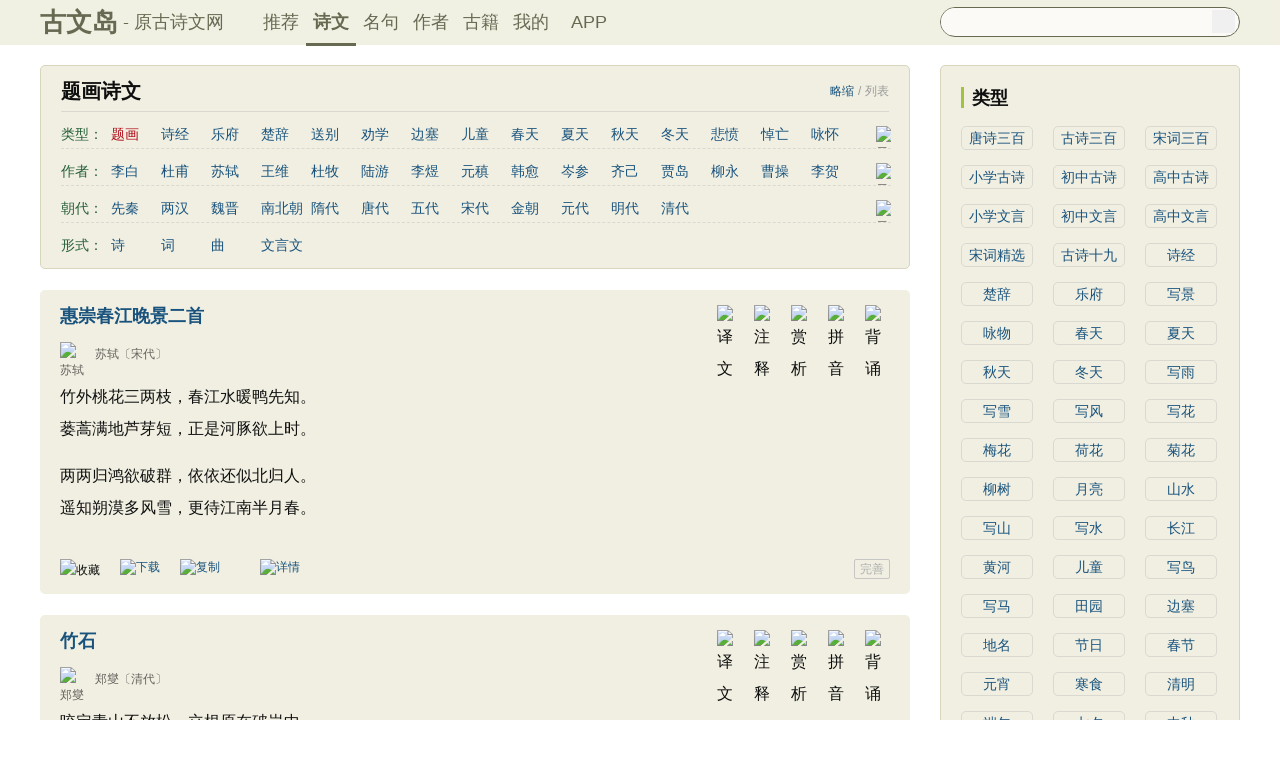

--- FILE ---
content_type: text/html; charset=utf-8
request_url: https://m.gushiwen.cn/shiwens/default.aspx?tstr=%E9%A2%98%E7%94%BB
body_size: 11883
content:

<!DOCTYPE html PUBLIC "-//WAPFORUM//DTD XHTML Mobile 1.0//EN" "http://www.wapforum.org/DTD/xhtml-mobile10.dtd">
<html xmlns="http://www.w3.org/1999/xhtml">
<head><meta http-equiv="Content-Type" content="text/html; charset=UTF-8" /><meta http-equiv="Cache-Control" content="no-siteapp" /><meta http-equiv="Cache-Control" content="no-transform " /><meta name="viewport" content="width=device-width, initial-scale=1.0, minimum-scale=0.5, maximum-scale=2.0, user-scalable=yes" /><meta name="format-detection" content="telephone=no" /><meta content="yes" name="apple-mobile-web-app-capable" /><meta content="black" name=" apple-mobile-web-app-status-bar-style" /><link href="/css/skin250408.css?time=250625" rel="stylesheet" type="text/css" /><link rel="apple-touch-icon-precomposed" sizes="114x114" href="https://ziyuan.guwendao.net/siteimg/log114.jpg" /><link rel="apple-touch-icon-precomposed" sizes="72x72" href="https://ziyuan.guwendao.net/siteimg/log72.jpg" /><link rel="apple-touch-icon-precomposed" sizes="57x57" href="https://ziyuan.guwendao.net/siteimg/log57.jpg" />
<script type="text/javascript">if ((navigator.userAgent.match(/(phone|pad|pod|iPhone|iPod|ios|iPad|Android|Mobile|BlackBerry|IEMobile|MQQBrowser|JUC|Fennec|wOSBrowser|BrowserNG|WebOS|Symbian|Windows Phone)/i))) {} else {window.location.href ="https://www.guwendao.net/shiwens/default.aspx?page=1&tstr=%e9%a2%98%e7%94%bb&astr=&cstr=&xstr=";}
</script>
<script src="/js/jquery-3.2.1.min.js" type="text/javascript"></script>
<script>var _hmt =_hmt ||[];(function () {var hm =document.createElement("script");hm.src ="https://hm.baidu.com/hm.js?7a24aad8e8282d40729de72c77e92722";var s =document.getElementsByTagName("script")[0];s.parentNode.insertBefore(hm,s);})();</script>
<script>var _hmt =_hmt ||[];(function () {var hm =document.createElement("script");hm.src ="https://hm.baidu.com/hm.js?d693058340d3a8d45ff875993c4c2a80";var s =document.getElementsByTagName("script")[0];s.parentNode.insertBefore(hm,s);})();</script>
<title>
题画诗文_古文岛_原古诗文网
</title></head>
<body>
<div class="main1" id="main1">
<a id="main1a" href="/"><b>古文岛</b></a>
<a style="font-size:16px;">- 原古诗文网</a>
<a style="float:right; font-size:20px; margin-right:10px; " href="javascript:goAbpNojump()">客户端下载</a>
</div>
<div class="search">
<div style="clear:both; height:29px; overflow:hidden; border:1px solid #888E6D; border-top:0px; background-color:#FBFAF6;">
<form action="/search.aspx" onsubmit="return selectSearch()" contentType="text/html; charset=utf-8">
<input style="height:29px; line-height:29px; background-color:#FBFAF6; float:left; padding-left:2px; width:90%; font-size:16px; clear:left; border:0px; " oninput="goshowBos()" id="txtKey" name="value" type="text" value="" maxlength="40" autocomplete="off"/>
<input style=" display:none;" id='valuej' name="valuej" value="" />
<input id='searchinput' type="submit" style="float:right; width:25px; height:25px; clear:right; margin-top:2px; margin-right:2px; background-image:url(https://ziyuan.guwendao.net/siteimg/docSearch.png);background-size:25px 25px; border:0px;cursor:pointer;" value="" />
<input id="b" style="display:none;" type="text" />
</form>
</div>
<div id="box"></div>
</div>
<div id="main2" class="main2">
<a href="/">推荐</a>
<a style="border-bottom:2px solid #5D6146;" href="/shiwens/">诗文</a>
<a href="/mingjus/">名句</a>
<a href="/authors/">作者</a>
<a href="/guwen/">古籍</a>
</div>
<div class="main3" id="main3">
<div class="titletype">
<div class="son1"><h1>题画诗文<span style="color:#999999; display:none;" id="id-Liebiao">列表</span><span style=" display:none;" id="id-Xiexian">/</span><span style="color:#999999; display:none;" id="id-Zhaiyao">略缩</span></h1></div>
<div id="type1" class="son2" style=" height:38px;">
<div class="sleft">
<span>类型：</span>
</div>
<div class="sright">
<span>题画</span>
<a href="/shiwens/default.aspx?tstr=%e8%af%97%e7%bb%8f">诗经</a>
<a href="/shiwens/default.aspx?tstr=%e4%b9%90%e5%ba%9c">乐府</a>
<a href="/shiwens/default.aspx?tstr=%e6%a5%9a%e8%be%9e">楚辞</a>
<a href="/shiwens/default.aspx?tstr=%e9%80%81%e5%88%ab">送别</a>
<a href="/shiwens/default.aspx?tstr=%e5%8a%9d%e5%ad%a6">劝学</a>
<a href="/shiwens/default.aspx?tstr=%e8%be%b9%e5%a1%9e">边塞</a>
<a href="/shiwens/default.aspx?tstr=%e5%84%bf%e7%ab%a5">儿童</a>
<a href="/shiwens/default.aspx?tstr=%e6%98%a5%e5%a4%a9">春天</a>
<a href="/shiwens/default.aspx?tstr=%e5%a4%8f%e5%a4%a9">夏天</a>
<a href="/shiwens/default.aspx?tstr=%e7%a7%8b%e5%a4%a9">秋天</a>
<a href="/shiwens/default.aspx?tstr=%e5%86%ac%e5%a4%a9">冬天</a>
<a href="/shiwens/default.aspx?tstr=%e6%82%b2%e6%84%a4">悲愤</a>
<a href="/shiwens/default.aspx?tstr=%e6%82%bc%e4%ba%a1">悼亡</a>
<a href="/shiwens/default.aspx?tstr=%e5%92%8f%e6%80%80">咏怀</a>
<a href="/shiwens/default.aspx?tstr=%e7%88%b1%e5%9b%bd">爱国</a>
<a href="/shiwens/default.aspx?tstr=%e6%80%9d%e4%b9%a1">思乡</a>
<a href="/shiwens/default.aspx?tstr=%e5%92%8f%e7%89%a9">咏物</a>
<a href="/shiwens/default.aspx?tstr=%e7%88%b1%e6%83%85">爱情</a>
<a href="/shiwens/default.aspx?tstr=%e7%94%b0%e5%9b%ad">田园</a>
<a href="/shiwens/default.aspx?tstr=%e6%b0%91%e6%ad%8c">民歌</a>
<a href="/shiwens/default.aspx?tstr=%e6%b0%91%e8%b0%a3">民谣</a>
<a href="/shiwens/default.aspx?tstr=%e5%b1%b1%e6%b0%b4">山水</a>
<a href="/shiwens/default.aspx?tstr=%e6%80%80%e5%8f%a4">怀古</a>
<a href="/shiwens/default.aspx?tstr=%e5%92%8f%e5%8f%b2">咏史</a>
<a href="/shiwens/default.aspx?tstr=%e6%95%a3%e6%96%87">散文</a>
<a href="/shiwens/default.aspx?tstr=%e9%97%ba%e6%80%a8">闺怨</a>
<a href="/shiwens/default.aspx?tstr=%e6%8a%92%e6%83%85">抒情</a>
<a href="/shiwens/default.aspx?tstr=%e8%b5%9e%e7%be%8e">赞美</a>
<a href="/shiwens/default.aspx?tstr=%e5%92%8f%e6%9f%b3">咏柳</a>
<a href="/shiwens/default.aspx?tstr=%e8%af%bb%e4%b9%a6">读书</a>
<a href="/shiwens/default.aspx?tstr=%e7%a7%8b%e6%80%9d">秋思</a>
<a href="/shiwens/default.aspx?tstr=%e5%93%b2%e7%90%86">哲理</a>
<a href="/shiwens/default.aspx?tstr=%e7%a6%bb%e5%88%ab">离别</a>
<a href="/shiwens/default.aspx?tstr=%e6%a2%85%e8%8a%b1">梅花</a>
<a href="/shiwens/default.aspx?tstr=%e5%8f%99%e4%ba%8b">叙事</a>
<a href="/shiwens/default.aspx?tstr=%e5%86%99%e9%9b%aa">写雪</a>
<a href="/shiwens/default.aspx?tstr=%e5%86%99%e6%99%af">写景</a>
<a href="/shiwens/default.aspx?tstr=%e6%9c%88%e4%ba%ae">月亮</a>
<a href="/shiwens/default.aspx?tstr=%e9%95%bf%e8%af%97">长诗</a>
<a href="/shiwens/default.aspx?tstr=%e5%8a%b1%e5%bf%97">励志</a>
<a href="/shiwens/default.aspx?tstr=%e6%88%98%e4%ba%89">战争</a>
<a href="/shiwens/default.aspx?tstr=%e8%8d%b7%e8%8a%b1">荷花</a>
<span>题画</span>
<a href="/shiwens/default.aspx?tstr=%e6%84%9f%e6%81%a9">感恩</a>
<a href="/shiwens/default.aspx?tstr=%e5%8a%a8%e7%89%a9">动物</a>
<a href="/shiwens/default.aspx?tstr=%e6%95%a3%e6%9b%b2">散曲</a>
<a href="/shiwens/default.aspx?tstr=%e6%84%9f%e6%80%80">感怀</a>
<a href="/shiwens/default.aspx?tstr=%e9%a5%ae%e9%85%92">饮酒</a>
<a href="/shiwens/default.aspx?tstr=%e8%90%bd%e8%8a%b1">落花</a>
<a href="/shiwens/default.aspx?tstr=%e6%a1%83%e8%8a%b1">桃花</a>
<a href="/shiwens/default.aspx?tstr=%e5%86%99%e9%9b%a8">写雨</a>
<a href="/shiwens/default.aspx?tstr=%e9%9d%92%e6%98%a5">青春</a>
<a href="/shiwens/default.aspx?tstr=%e5%86%99%e5%b1%b1">写山</a>
<a href="/shiwens/default.aspx?tstr=%e5%8a%9d%e5%ad%a6">劝学</a>
<a href="/shiwens/default.aspx?tstr=%e8%ae%ba%e8%af%97">论诗</a>
<a href="/shiwens/default.aspx?tstr=%e6%b8%b8%e4%bb%99">游仙</a>
<a href="/shiwens/default.aspx?tstr=%e8%8a%82%e6%97%a5">节日</a>
<a href="/shiwens/default.aspx?tstr=%e6%98%a5%e8%8a%82">春节</a>
<a style=" width:75px;" href="/shiwens/default.aspx?tstr=%e5%85%83%e5%ae%b5%e8%8a%82">元宵节</a>
<a style=" width:75px;" href="/shiwens/default.aspx?tstr=%e5%af%92%e9%a3%9f%e8%8a%82">寒食节</a>
<a style=" width:75px;" href="/shiwens/default.aspx?tstr=%e6%b8%85%e6%98%8e%e8%8a%82">清明节</a>
<a style=" width:75px;" href="/shiwens/default.aspx?tstr=%e7%ab%af%e5%8d%88%e8%8a%82">端午节</a>
<a style=" width:75px;" href="/shiwens/default.aspx?tstr=%e4%b8%83%e5%a4%95%e8%8a%82">七夕节</a>
<a style=" width:75px;" href="/shiwens/default.aspx?tstr=%e4%b8%ad%e7%a7%8b%e8%8a%82">中秋节</a>
<a style=" width:75px;" href="/shiwens/default.aspx?tstr=%e9%87%8d%e9%98%b3%e8%8a%82">重阳节</a>
<a style="width:110px;" href="/shiwens/default.aspx?tstr=%e6%89%98%e7%89%a9%e8%a8%80%e5%bf%97">托物言志</a>
<a style="width:110px;" href="/shiwens/default.aspx?tstr=%e5%8f%a4%e6%96%87%e8%a7%82%e6%ad%a2">古文观止</a>
<a style="width:110px;" href="/shiwens/default.aspx?tstr=%e5%ae%8b%e8%af%8d%e7%b2%be%e9%80%89">宋词精选</a>
<a style="width:110px;" href="/shiwens/default.aspx?tstr=%e5%b0%8f%e5%ad%a6%e5%8f%a4%e8%af%97">小学古诗</a>
<a style="width:110px;" href="/shiwens/default.aspx?tstr=%e5%88%9d%e4%b8%ad%e5%8f%a4%e8%af%97">初中古诗</a>
<a style="width:110px;" href="/shiwens/default.aspx?tstr=%e9%ab%98%e4%b8%ad%e5%8f%a4%e8%af%97">高中古诗</a>
<a style="width:110px;" href="/shiwens/default.aspx?tstr=%e5%b0%8f%e5%ad%a6%e6%96%87%e8%a8%80%e6%96%87">小学文言文</a>
<a style="width:110px;" href="/shiwens/default.aspx?tstr=%e5%88%9d%e4%b8%ad%e6%96%87%e8%a8%80%e6%96%87">初中文言文</a>
<a style="width:110px;" href="/shiwens/default.aspx?tstr=%e9%ab%98%e4%b8%ad%e6%96%87%e8%a8%80%e6%96%87">高中文言文</a>
<a style="width:110px;" href="/shiwens/default.aspx?tstr=%e5%94%90%e8%af%97%e4%b8%89%e7%99%be%e9%a6%96">唐诗三百首</a>
<a style="width:110px;" href="/shiwens/default.aspx?tstr=%e5%8f%a4%e8%af%97%e4%b8%89%e7%99%be%e9%a6%96">古诗三百首</a>
<a style="width:110px;" href="/shiwens/default.aspx?tstr=%e5%ae%8b%e8%af%8d%e4%b8%89%e7%99%be%e9%a6%96">宋词三百首</a>
<a style="width:110px;" href="/shiwens/default.aspx?tstr=%e5%8f%a4%e8%af%97%e5%8d%81%e4%b9%9d%e9%a6%96">古诗十九首</a>
</div>
<div class="sright2"><img id="imgType1" src="https://ziyuan.guwendao.net/siteimg/jianTop.png" alt="展开" width="12" height="12" onclick="clickType()" /></div>
</div>
<div id="type2" class="son2" style=" height:38px;">
<div class="sleft">
<span>作者：</span>
</div>
<div class="sright">
<a href="/shiwens/default.aspx?astr=%e6%9d%8e%e7%99%bd">李白</a>
<a href="/shiwens/default.aspx?astr=%e6%9d%9c%e7%94%ab">杜甫</a>
<a href="/shiwens/default.aspx?astr=%e8%8b%8f%e8%bd%bc">苏轼</a>
<a href="/shiwens/default.aspx?astr=%e7%8e%8b%e7%bb%b4">王维</a>
<a href="/shiwens/default.aspx?astr=%e6%9d%9c%e7%89%a7">杜牧</a>
<a href="/shiwens/default.aspx?astr=%e9%99%86%e6%b8%b8">陆游</a>
<a href="/shiwens/default.aspx?astr=%e6%9d%8e%e7%85%9c">李煜</a>
<a href="/shiwens/default.aspx?astr=%e5%85%83%e7%a8%b9">元稹</a>
<a href="/shiwens/default.aspx?astr=%e9%9f%a9%e6%84%88">韩愈</a>
<a href="/shiwens/default.aspx?astr=%e5%b2%91%e5%8f%82">岑参</a>
<a href="/shiwens/default.aspx?astr=%e9%bd%90%e5%b7%b1">齐己</a>
<a href="/shiwens/default.aspx?astr=%e8%b4%be%e5%b2%9b">贾岛</a>
<a href="/shiwens/default.aspx?astr=%e6%9f%b3%e6%b0%b8">柳永</a>
<a href="/shiwens/default.aspx?astr=%e6%9b%b9%e6%93%8d">曹操</a>
<a href="/shiwens/default.aspx?astr=%e6%9d%8e%e8%b4%ba">李贺</a>
<a href="/shiwens/default.aspx?astr=%e6%9b%b9%e6%a4%8d">曹植</a>
<a href="/shiwens/default.aspx?astr=%e5%bc%a0%e7%b1%8d">张籍</a>
<a href="/shiwens/default.aspx?astr=%e5%ad%9f%e9%83%8a">孟郊</a>
<a href="/shiwens/default.aspx?astr=%e7%9a%8e%e7%84%b6">皎然</a>
<a href="/shiwens/default.aspx?astr=%e8%ae%b8%e6%b5%91">许浑</a>
<a href="/shiwens/default.aspx?astr=%e7%bd%97%e9%9a%90">罗隐</a>
<a href="/shiwens/default.aspx?astr=%e8%b4%af%e4%bc%91">贯休</a>
<a href="/shiwens/default.aspx?astr=%e9%9f%a6%e5%ba%84">韦庄</a>
<a href="/shiwens/default.aspx?astr=%e5%b1%88%e5%8e%9f">屈原</a>
<a href="/shiwens/default.aspx?astr=%e7%8e%8b%e5%8b%83">王勃</a>
<a href="/shiwens/default.aspx?astr=%e5%bc%a0%e7%a5%9c">张祜</a>
<a href="/shiwens/default.aspx?astr=%e7%8e%8b%e5%bb%ba">王建</a>
<a href="/shiwens/default.aspx?astr=%e6%99%8f%e6%ae%8a">晏殊</a>
<a href="/shiwens/default.aspx?astr=%e5%b2%b3%e9%a3%9e">岳飞</a>
<a href="/shiwens/default.aspx?astr=%e5%a7%9a%e5%90%88">姚合</a>
<a href="/shiwens/default.aspx?astr=%e5%8d%a2%e7%ba%b6">卢纶</a>
<a href="/shiwens/default.aspx?astr=%e7%a7%a6%e8%a7%82">秦观</a>
<a href="/shiwens/default.aspx?astr=%e9%92%b1%e8%b5%b7">钱起</a>
<a href="/shiwens/default.aspx?astr=%e6%9c%b1%e7%86%b9">朱熹</a>
<a href="/shiwens/default.aspx?astr=%e9%9f%a9%e5%81%93">韩偓</a>
<a href="/shiwens/default.aspx?astr=%e9%ab%98%e9%80%82">高适</a>
<a href="/shiwens/default.aspx?astr=%e6%96%b9%e5%b9%b2">方干</a>
<a href="/shiwens/default.aspx?astr=%e6%9d%8e%e5%b3%a4">李峤</a>
<a href="/shiwens/default.aspx?astr=%e8%b5%b5%e5%98%8f">赵嘏</a>
<a href="/shiwens/default.aspx?astr=%e8%b4%ba%e9%93%b8">贺铸</a>
<a href="/shiwens/default.aspx?astr=%e9%83%91%e8%b0%b7">郑谷</a>
<a href="/shiwens/default.aspx?astr=%e9%83%91%e7%87%ae">郑燮</a>
<a href="/shiwens/default.aspx?astr=%e5%bc%a0%e8%af%b4">张说</a>
<a href="/shiwens/default.aspx?astr=%e5%bc%a0%e7%82%8e">张炎</a>
<a style=" width:75px;" href="/shiwens/default.aspx?astr=%e7%99%bd%e5%b1%85%e6%98%93">白居易</a>
<a style=" width:75px;" href="/shiwens/default.aspx?astr=%e8%be%9b%e5%bc%83%e7%96%be">辛弃疾</a>
<a style=" width:75px;" href="/shiwens/default.aspx?astr=%e6%9d%8e%e6%b8%85%e7%85%a7">李清照</a>
<a style=" width:75px;" href="/shiwens/default.aspx?astr=%e5%88%98%e7%a6%b9%e9%94%a1">刘禹锡</a>
<a style=" width:75px;" href="/shiwens/default.aspx?astr=%e6%9d%8e%e5%95%86%e9%9a%90">李商隐</a>
<a style=" width:75px;" href="/shiwens/default.aspx?astr=%e9%99%b6%e6%b8%8a%e6%98%8e">陶渊明</a>
<a style=" width:75px;" href="/shiwens/default.aspx?astr=%e5%ad%9f%e6%b5%a9%e7%84%b6">孟浩然</a>
<a style=" width:75px;" href="/shiwens/default.aspx?astr=%e6%9f%b3%e5%ae%97%e5%85%83">柳宗元</a>
<a style=" width:75px;" href="/shiwens/default.aspx?astr=%e7%8e%8b%e5%ae%89%e7%9f%b3">王安石</a>
<a style=" width:75px;" href="/shiwens/default.aspx?astr=%e6%ac%a7%e9%98%b3%e4%bf%ae">欧阳修</a>
<a style=" width:75px;" href="/shiwens/default.aspx?astr=%e9%9f%a6%e5%ba%94%e7%89%a9">韦应物</a>
<a style=" width:75px;" href="/shiwens/default.aspx?astr=%e6%b8%a9%e5%ba%ad%e7%ad%a0">温庭筠</a>
<a style=" width:75px;" href="/shiwens/default.aspx?astr=%e5%88%98%e9%95%bf%e5%8d%bf">刘长卿</a>
<a style=" width:75px;" href="/shiwens/default.aspx?astr=%e7%8e%8b%e6%98%8c%e9%be%84">王昌龄</a>
<a style=" width:75px;" href="/shiwens/default.aspx?astr=%e6%9d%a8%e4%b8%87%e9%87%8c">杨万里</a>
<a style=" width:75px;" href="/shiwens/default.aspx?astr=%e8%af%b8%e8%91%9b%e4%ba%ae">诸葛亮</a>
<a style=" width:75px;" href="/shiwens/default.aspx?astr=%e8%8c%83%e4%bb%b2%e6%b7%b9">范仲淹</a>
<a style=" width:75px;" href="/shiwens/default.aspx?astr=%e9%99%86%e9%be%9f%e8%92%99">陆龟蒙</a>
<a style=" width:75px;" href="/shiwens/default.aspx?astr=%e6%99%8f%e5%87%a0%e9%81%93">晏几道</a>
<a style=" width:75px;" href="/shiwens/default.aspx?astr=%e5%91%a8%e9%82%a6%e5%bd%a6">周邦彦</a>
<a style=" width:75px;" href="/shiwens/default.aspx?astr=%e6%9d%9c%e8%8d%80%e9%b9%a4">杜荀鹤</a>
<a style=" width:75px;" href="/shiwens/default.aspx?astr=%e5%90%b4%e6%96%87%e8%8b%b1">吴文英</a>
<a style=" width:75px;" href="/shiwens/default.aspx?astr=%e9%a9%ac%e8%87%b4%e8%bf%9c">马致远</a>
<a style=" width:75px;" href="/shiwens/default.aspx?astr=%e7%9a%ae%e6%97%a5%e4%bc%91">皮日休</a>
<a style=" width:75px;" href="/shiwens/default.aspx?astr=%e5%b7%a6%e4%b8%98%e6%98%8e">左丘明</a>
<a style=" width:75px;" href="/shiwens/default.aspx?astr=%e5%bc%a0%e4%b9%9d%e9%be%84">张九龄</a>
<a style=" width:75px;" href="/shiwens/default.aspx?astr=%e6%9d%83%e5%be%b7%e8%88%86">权德舆</a>
<a style=" width:75px;" href="/shiwens/default.aspx?astr=%e9%bb%84%e5%ba%ad%e5%9d%9a">黄庭坚</a>
<a style=" width:75px;" href="/shiwens/default.aspx?astr=%e5%8f%b8%e9%a9%ac%e8%bf%81">司马迁</a>
<a style=" width:75px;" href="/shiwens/default.aspx?astr=%e7%9a%87%e7%94%ab%e5%86%89">皇甫冉</a>
<a style=" width:75px;" href="/shiwens/default.aspx?astr=%e5%8d%93%e6%96%87%e5%90%9b">卓文君</a>
<a style=" width:75px;" href="/shiwens/default.aspx?astr=%e6%96%87%e5%a4%a9%e7%a5%a5">文天祥</a>
<a style=" width:75px;" href="/shiwens/default.aspx?astr=%e5%88%98%e8%be%b0%e7%bf%81">刘辰翁</a>
<a style=" width:75px;" href="/shiwens/default.aspx?astr=%e9%99%88%e5%ad%90%e6%98%82">陈子昂</a>
<a style=" width:110px;" href="/shiwens/default.aspx?astr=%e7%ba%b3%e5%85%b0%e6%80%a7%e5%be%b7">纳兰性德</a>
</div>
<div class="sright2"><img id="imgType2" src="https://ziyuan.guwendao.net/siteimg/jianTop.png" alt="展开" width="12" height="12" onclick="clickType2()" /></div>
</div>
<div id="type3" class="son2" style=" height:38px;">
<div class="sleft">
<span>朝代：</span>
</div>
<div class="sright">
<a href="/shiwens/default.aspx?cstr=%e5%85%88%e7%a7%a6">先秦</a>
<a href="/shiwens/default.aspx?cstr=%e4%b8%a4%e6%b1%89">两汉</a>
<a href="/shiwens/default.aspx?cstr=%e9%ad%8f%e6%99%8b">魏晋</a>
<a href="/shiwens/default.aspx?cstr=%e5%8d%97%e5%8c%97%e6%9c%9d">南北朝</a>
<a href="/shiwens/default.aspx?cstr=%e9%9a%8b%e4%bb%a3">隋代</a>
<a href="/shiwens/default.aspx?cstr=%e5%94%90%e4%bb%a3">唐代</a>
<a href="/shiwens/default.aspx?cstr=%e4%ba%94%e4%bb%a3">五代</a>
<a href="/shiwens/default.aspx?cstr=%e5%ae%8b%e4%bb%a3">宋代</a>
<a href="/shiwens/default.aspx?cstr=%e9%87%91%e6%9c%9d">金朝</a>
<a href="/shiwens/default.aspx?cstr=%e5%85%83%e4%bb%a3">元代</a>
<a href="/shiwens/default.aspx?cstr=%e6%98%8e%e4%bb%a3">明代</a>
<a href="/shiwens/default.aspx?cstr=%e6%b8%85%e4%bb%a3">清代</a>
</div>
<div class="sright2"><img id="imgType3" src="https://ziyuan.guwendao.net/siteimg/jianTop.png" alt="展开" width="12" height="12" onclick="clickType3()" /></div>
</div>
<div class="son2" style="margin-bottom:5px; border:0px;">
<div class="sleft">
<span>形式：</span>
</div>
<div class="sright">
<a href="/shiwens/default.aspx?xstr=%e8%af%97">诗</a>
<a href="/shiwens/default.aspx?xstr=%e8%af%8d">词</a>
<a href="/shiwens/default.aspx?xstr=%e6%9b%b2">曲</a>
<a href="/shiwens/default.aspx?xstr=%e6%96%87%e8%a8%80%e6%96%87">文言文</a>
</div>
</div>
</div>
<div id="leftZhankai" style=" display:none;">
<div class="sons">
<div class="cont">
<div class="yizhu">
<img style=" display:none;" src="https://ziyuan.guwendao.net/siteimg/yin-pic.png" width="25" height="25" alt="拼音" onclick="OnPinyin230427('84b5b3488790','C44E39D42DA0ACC947E9EF48155E6662')" id="btnPinyin84b5b3488790"/>
<img style=" display:none;" src="https://ziyuan.guwendao.net/siteimg/shang-pic.png" width="25" height="25" alt="赏析" onclick="OnShangxi230427('84b5b3488790','C44E39D42DA0ACC947E9EF48155E6662')" id="btnShangxi84b5b3488790"/>
<img style=" display:none;" src="https://ziyuan.guwendao.net/siteimg/zhu-pic.png" width="25" height="25" alt="注释" onclick="OnZhushi230427('84b5b3488790','C44E39D42DA0ACC947E9EF48155E6662')" id="btnZhushi84b5b3488790"/>
<img style=" display:none;" src="https://ziyuan.guwendao.net/siteimg/yi-pic.png" width="25" height="25" alt="译文" onclick="OnYiwen230427('84b5b3488790','C44E39D42DA0ACC947E9EF48155E6662')" id="btnYiwen84b5b3488790" />
<script type="text/javascript">document.getElementById("btnShangxi84b5b3488790").style.display ="block";</script>
<script type="text/javascript">document.getElementById("btnZhushi84b5b3488790").style.display ="block";</script>
<script type="text/javascript">document.getElementById("btnYiwen84b5b3488790").style.display ="block";</script>
<script type="text/javascript">document.getElementById("btnPinyin84b5b3488790").style.display ="block";</script>
</div>
<div id="zhengwen84b5b3488790">
<p><a style="font-size:20px;line-height:24px; height:24px;" href="/shiwenv_84b5b3488790.aspx"><b>惠崇春江晚景二首</b></a>
<a style=" margin-top:1px; margin-left:5px;" href="javascript:goAbp('shiwens','','题画','','','')"><img src="https://ziyuan.guwendao.net/siteimg/speak-er.png" alt="" width="18" height="18"/></a>
</p>
<p class="source" style="clear:both;"><a href="/authorv.aspx?name=%e8%8b%8f%e8%bd%bc">
<img src="https://ziyuan.guwendao.net/authorImg300/sushi.jpg" alt="苏轼" />
苏轼</a><a href="/shiwens/default.aspx?cstr=%e5%ae%8b%e4%bb%a3">〔宋代〕</a></p>
<div class="contson" id="contson84b5b3488790" style="position:relative; z-index:0px;">
<p>竹外桃花三两枝，春江水暖鸭先知。<br />蒌蒿满地芦芽短，正是河豚欲上时。</p><p>两两归鸿欲破群，依依还似北归人。<br />遥知朔漠多风雪，更待江南半月春。</p>
</div>
</div>
</div>
</div>
<div class="sons">
<div class="cont">
<div class="yizhu">
<img style=" display:none;" src="https://ziyuan.guwendao.net/siteimg/yin-pic.png" width="25" height="25" alt="拼音" onclick="OnPinyin230427('e5c9337524b7','2A42966F4F26D65354BFC041EE2AE48D')" id="btnPinyine5c9337524b7"/>
<img style=" display:none;" src="https://ziyuan.guwendao.net/siteimg/shang-pic.png" width="25" height="25" alt="赏析" onclick="OnShangxi230427('e5c9337524b7','2A42966F4F26D65354BFC041EE2AE48D')" id="btnShangxie5c9337524b7"/>
<img style=" display:none;" src="https://ziyuan.guwendao.net/siteimg/zhu-pic.png" width="25" height="25" alt="注释" onclick="OnZhushi230427('e5c9337524b7','2A42966F4F26D65354BFC041EE2AE48D')" id="btnZhushie5c9337524b7"/>
<img style=" display:none;" src="https://ziyuan.guwendao.net/siteimg/yi-pic.png" width="25" height="25" alt="译文" onclick="OnYiwen230427('e5c9337524b7','2A42966F4F26D65354BFC041EE2AE48D')" id="btnYiwene5c9337524b7" />
<script type="text/javascript">document.getElementById("btnShangxie5c9337524b7").style.display ="block";</script>
<script type="text/javascript">document.getElementById("btnZhushie5c9337524b7").style.display ="block";</script>
<script type="text/javascript">document.getElementById("btnYiwene5c9337524b7").style.display ="block";</script>
<script type="text/javascript">document.getElementById("btnPinyine5c9337524b7").style.display ="block";</script>
</div>
<div id="zhengwene5c9337524b7">
<p><a style="font-size:20px;line-height:24px; height:24px;" href="/shiwenv_e5c9337524b7.aspx"><b>竹石</b></a>
<a style=" margin-top:1px; margin-left:5px;" href="javascript:goAbp('shiwens','','题画','','','')"><img src="https://ziyuan.guwendao.net/siteimg/speak-er.png" alt="" width="18" height="18"/></a>
</p>
<p class="source" style="clear:both;"><a href="/authorv.aspx?name=%e9%83%91%e7%87%ae">
<img src="https://ziyuan.guwendao.net/authorImg300/zhengxie.jpg" alt="郑燮" />
郑燮</a><a href="/shiwens/default.aspx?cstr=%e6%b8%85%e4%bb%a3">〔清代〕</a></p>
<div class="contson" id="contsone5c9337524b7" style="position:relative; z-index:0px;">
咬定青山不放松，立根原在破岩中。<br />千磨万击还坚劲，任尔东西南北风。
</div>
</div>
</div>
</div>
<div class="sons">
<div class="cont">
<div class="yizhu">
<img style=" display:none;" src="https://ziyuan.guwendao.net/siteimg/yin-pic.png" width="25" height="25" alt="拼音" onclick="OnPinyin230427('82fd6027caf3','5B3D19D09B08517AE84CF4182B58EAD3')" id="btnPinyin82fd6027caf3"/>
<img style=" display:none;" src="https://ziyuan.guwendao.net/siteimg/shang-pic.png" width="25" height="25" alt="赏析" onclick="OnShangxi230427('82fd6027caf3','5B3D19D09B08517AE84CF4182B58EAD3')" id="btnShangxi82fd6027caf3"/>
<img style=" display:none;" src="https://ziyuan.guwendao.net/siteimg/zhu-pic.png" width="25" height="25" alt="注释" onclick="OnZhushi230427('82fd6027caf3','5B3D19D09B08517AE84CF4182B58EAD3')" id="btnZhushi82fd6027caf3"/>
<img style=" display:none;" src="https://ziyuan.guwendao.net/siteimg/yi-pic.png" width="25" height="25" alt="译文" onclick="OnYiwen230427('82fd6027caf3','5B3D19D09B08517AE84CF4182B58EAD3')" id="btnYiwen82fd6027caf3" />
<script type="text/javascript">document.getElementById("btnShangxi82fd6027caf3").style.display ="block";</script>
<script type="text/javascript">document.getElementById("btnZhushi82fd6027caf3").style.display ="block";</script>
<script type="text/javascript">document.getElementById("btnYiwen82fd6027caf3").style.display ="block";</script>
<script type="text/javascript">document.getElementById("btnPinyin82fd6027caf3").style.display ="block";</script>
</div>
<div id="zhengwen82fd6027caf3">
<p><a style="font-size:20px;line-height:24px; height:24px;" href="/shiwenv_82fd6027caf3.aspx"><b>墨梅</b></a>
<a style=" margin-top:1px; margin-left:5px;" href="javascript:goAbp('shiwens','','题画','','','')"><img src="https://ziyuan.guwendao.net/siteimg/speak-er.png" alt="" width="18" height="18"/></a>
</p>
<p class="source" style="clear:both;"><a href="/authorv.aspx?name=%e7%8e%8b%e5%86%95">
<img src="https://ziyuan.guwendao.net/authorImg300/wangmian.jpg" alt="王冕" />
王冕</a><a href="/shiwens/default.aspx?cstr=%e5%85%83%e4%bb%a3">〔元代〕</a></p>
<div class="contson" id="contson82fd6027caf3" style="position:relative; z-index:0px;">
我家洗砚池头树，朵朵花开淡墨痕。(我家 一作：吾家；朵朵 一作：个个)<br />不要人夸好颜色，只留清气满乾坤。(好颜色 一作：颜色好)
</div>
</div>
</div>
</div>
<div class="sons">
<div class="cont">
<div class="yizhu">
<img style=" display:none;" src="https://ziyuan.guwendao.net/siteimg/yin-pic.png" width="25" height="25" alt="拼音" onclick="OnPinyin230427('cd140bf494da','CD0B28D0D0F26A31C4CF03C10A66E036')" id="btnPinyincd140bf494da"/>
<img style=" display:none;" src="https://ziyuan.guwendao.net/siteimg/shang-pic.png" width="25" height="25" alt="赏析" onclick="OnShangxi230427('cd140bf494da','CD0B28D0D0F26A31C4CF03C10A66E036')" id="btnShangxicd140bf494da"/>
<img style=" display:none;" src="https://ziyuan.guwendao.net/siteimg/zhu-pic.png" width="25" height="25" alt="注释" onclick="OnZhushi230427('cd140bf494da','CD0B28D0D0F26A31C4CF03C10A66E036')" id="btnZhushicd140bf494da"/>
<img style=" display:none;" src="https://ziyuan.guwendao.net/siteimg/yi-pic.png" width="25" height="25" alt="译文" onclick="OnYiwen230427('cd140bf494da','CD0B28D0D0F26A31C4CF03C10A66E036')" id="btnYiwencd140bf494da" />
<script type="text/javascript">document.getElementById("btnShangxicd140bf494da").style.display ="block";</script>
<script type="text/javascript">document.getElementById("btnZhushicd140bf494da").style.display ="block";</script>
<script type="text/javascript">document.getElementById("btnYiwencd140bf494da").style.display ="block";</script>
<script type="text/javascript">document.getElementById("btnPinyincd140bf494da").style.display ="block";</script>
</div>
<div id="zhengwencd140bf494da">
<p><a style="font-size:20px;line-height:24px; height:24px;" href="/shiwenv_cd140bf494da.aspx"><b>惠崇春江晚景</b></a>
<a style=" margin-top:1px; margin-left:5px;" href="javascript:goAbp('shiwens','','题画','','','')"><img src="https://ziyuan.guwendao.net/siteimg/speak-er.png" alt="" width="18" height="18"/></a>
</p>
<p class="source" style="clear:both;"><a href="/authorv.aspx?name=%e8%8b%8f%e8%bd%bc">
<img src="https://ziyuan.guwendao.net/authorImg300/sushi.jpg" alt="苏轼" />
苏轼</a><a href="/shiwens/default.aspx?cstr=%e5%ae%8b%e4%bb%a3">〔宋代〕</a></p>
<div class="contson" id="contsoncd140bf494da" style="position:relative; z-index:0px;">
竹外桃花三两枝，春江水暖鸭先知。<br />蒌蒿满地芦芽短，正是河豚欲上时。
</div>
</div>
</div>
</div>
<div class="sons">
<div class="cont">
<div class="yizhu">
<img style=" display:none;" src="https://ziyuan.guwendao.net/siteimg/yin-pic.png" width="25" height="25" alt="拼音" onclick="OnPinyin230427('0f6ad3fb3d95','7A5B9D1794559C2C0096C42A7AA9A89B')" id="btnPinyin0f6ad3fb3d95"/>
<img style=" display:none;" src="https://ziyuan.guwendao.net/siteimg/shang-pic.png" width="25" height="25" alt="赏析" onclick="OnShangxi230427('0f6ad3fb3d95','7A5B9D1794559C2C0096C42A7AA9A89B')" id="btnShangxi0f6ad3fb3d95"/>
<img style=" display:none;" src="https://ziyuan.guwendao.net/siteimg/zhu-pic.png" width="25" height="25" alt="注释" onclick="OnZhushi230427('0f6ad3fb3d95','7A5B9D1794559C2C0096C42A7AA9A89B')" id="btnZhushi0f6ad3fb3d95"/>
<img style=" display:none;" src="https://ziyuan.guwendao.net/siteimg/yi-pic.png" width="25" height="25" alt="译文" onclick="OnYiwen230427('0f6ad3fb3d95','7A5B9D1794559C2C0096C42A7AA9A89B')" id="btnYiwen0f6ad3fb3d95" />
<script type="text/javascript">document.getElementById("btnShangxi0f6ad3fb3d95").style.display ="block";</script>
<script type="text/javascript">document.getElementById("btnZhushi0f6ad3fb3d95").style.display ="block";</script>
<script type="text/javascript">document.getElementById("btnYiwen0f6ad3fb3d95").style.display ="block";</script>
<script type="text/javascript">document.getElementById("btnPinyin0f6ad3fb3d95").style.display ="block";</script>
</div>
<div id="zhengwen0f6ad3fb3d95">
<p><a style="font-size:20px;line-height:24px; height:24px;" href="/shiwenv_0f6ad3fb3d95.aspx"><b>画鸡</b></a>
<a style=" margin-top:1px; margin-left:5px;" href="javascript:goAbp('shiwens','','题画','','','')"><img src="https://ziyuan.guwendao.net/siteimg/speak-er.png" alt="" width="18" height="18"/></a>
</p>
<p class="source" style="clear:both;"><a href="/authorv.aspx?name=%e5%94%90%e5%af%85">
<img src="https://ziyuan.guwendao.net/authorImg300/tangyin.jpg" alt="唐寅" />
唐寅</a><a href="/shiwens/default.aspx?cstr=%e6%98%8e%e4%bb%a3">〔明代〕</a></p>
<div class="contson" id="contson0f6ad3fb3d95" style="position:relative; z-index:0px;">
头上红冠不用裁，满身雪白走将来。(裁 一作：戴)<br />平生不敢轻言语，一叫千门万户开。
</div>
</div>
</div>
</div>
<div class="sons">
<div class="cont">
<div class="yizhu">
<img style=" display:none;" src="https://ziyuan.guwendao.net/siteimg/yin-pic.png" width="25" height="25" alt="拼音" onclick="OnPinyin230427('1f43f7eff70f','3341F2822C0B787229B20715BAC2AF47')" id="btnPinyin1f43f7eff70f"/>
<img style=" display:none;" src="https://ziyuan.guwendao.net/siteimg/shang-pic.png" width="25" height="25" alt="赏析" onclick="OnShangxi230427('1f43f7eff70f','3341F2822C0B787229B20715BAC2AF47')" id="btnShangxi1f43f7eff70f"/>
<img style=" display:none;" src="https://ziyuan.guwendao.net/siteimg/zhu-pic.png" width="25" height="25" alt="注释" onclick="OnZhushi230427('1f43f7eff70f','3341F2822C0B787229B20715BAC2AF47')" id="btnZhushi1f43f7eff70f"/>
<img style=" display:none;" src="https://ziyuan.guwendao.net/siteimg/yi-pic.png" width="25" height="25" alt="译文" onclick="OnYiwen230427('1f43f7eff70f','3341F2822C0B787229B20715BAC2AF47')" id="btnYiwen1f43f7eff70f" />
<script type="text/javascript">document.getElementById("btnShangxi1f43f7eff70f").style.display ="block";</script>
<script type="text/javascript">document.getElementById("btnZhushi1f43f7eff70f").style.display ="block";</script>
<script type="text/javascript">document.getElementById("btnYiwen1f43f7eff70f").style.display ="block";</script>
<script type="text/javascript">document.getElementById("btnPinyin1f43f7eff70f").style.display ="block";</script>
</div>
<div id="zhengwen1f43f7eff70f">
<p><a style="font-size:20px;line-height:24px; height:24px;" href="/shiwenv_1f43f7eff70f.aspx"><b>渔父·浪花有意千里雪</b></a>
<a style=" margin-top:1px; margin-left:5px;" href="javascript:goAbp('shiwens','','题画','','','')"><img src="https://ziyuan.guwendao.net/siteimg/speak-er.png" alt="" width="18" height="18"/></a>
</p>
<p class="source" style="clear:both;"><a href="/authorv.aspx?name=%e6%9d%8e%e7%85%9c">
<img src="https://ziyuan.guwendao.net/authorImg300/liyu.jpg" alt="李煜" />
李煜</a><a href="/shiwens/default.aspx?cstr=%e4%ba%94%e4%bb%a3">〔五代〕</a></p>
<div class="contson" id="contson1f43f7eff70f" style="position:relative; z-index:0px;">
浪花有意千里雪，桃花无言一队春。一壶酒，一竿身，快活如侬有几人。
</div>
</div>
</div>
</div>
<div class="sons">
<div class="cont">
<div class="yizhu">
<img style=" display:none;" src="https://ziyuan.guwendao.net/siteimg/yin-pic.png" width="25" height="25" alt="拼音" onclick="OnPinyin230427('1ad0b1b0aa43','C55C8C3DCE9DABCFBDF2A0CDD4772621')" id="btnPinyin1ad0b1b0aa43"/>
<img style=" display:none;" src="https://ziyuan.guwendao.net/siteimg/shang-pic.png" width="25" height="25" alt="赏析" onclick="OnShangxi230427('1ad0b1b0aa43','C55C8C3DCE9DABCFBDF2A0CDD4772621')" id="btnShangxi1ad0b1b0aa43"/>
<img style=" display:none;" src="https://ziyuan.guwendao.net/siteimg/zhu-pic.png" width="25" height="25" alt="注释" onclick="OnZhushi230427('1ad0b1b0aa43','C55C8C3DCE9DABCFBDF2A0CDD4772621')" id="btnZhushi1ad0b1b0aa43"/>
<img style=" display:none;" src="https://ziyuan.guwendao.net/siteimg/yi-pic.png" width="25" height="25" alt="译文" onclick="OnYiwen230427('1ad0b1b0aa43','C55C8C3DCE9DABCFBDF2A0CDD4772621')" id="btnYiwen1ad0b1b0aa43" />
<script type="text/javascript">document.getElementById("btnShangxi1ad0b1b0aa43").style.display ="block";</script>
<script type="text/javascript">document.getElementById("btnZhushi1ad0b1b0aa43").style.display ="block";</script>
<script type="text/javascript">document.getElementById("btnYiwen1ad0b1b0aa43").style.display ="block";</script>
<script type="text/javascript">document.getElementById("btnPinyin1ad0b1b0aa43").style.display ="block";</script>
</div>
<div id="zhengwen1ad0b1b0aa43">
<p><a style="font-size:20px;line-height:24px; height:24px;" href="/shiwenv_1ad0b1b0aa43.aspx"><b>白梅</b></a>
<a style=" margin-top:1px; margin-left:5px;" href="javascript:goAbp('shiwens','','题画','','','')"><img src="https://ziyuan.guwendao.net/siteimg/speak-er.png" alt="" width="18" height="18"/></a>
</p>
<p class="source" style="clear:both;"><a href="/authorv.aspx?name=%e7%8e%8b%e5%86%95">
<img src="https://ziyuan.guwendao.net/authorImg300/wangmian.jpg" alt="王冕" />
王冕</a><a href="/shiwens/default.aspx?cstr=%e5%85%83%e4%bb%a3">〔元代〕</a></p>
<div class="contson" id="contson1ad0b1b0aa43" style="position:relative; z-index:0px;">
冰雪林中著此身，不同桃李混芳尘。<br />忽然一夜清香发，散作乾坤万里春。
</div>
</div>
</div>
</div>
<div class="sons">
<div class="cont">
<div class="yizhu">
<img style=" display:none;" src="https://ziyuan.guwendao.net/siteimg/yin-pic.png" width="25" height="25" alt="拼音" onclick="OnPinyin230427('32c4c7921ebe','EE3A1BBE93F04490E2ECE3A3618AC3CA')" id="btnPinyin32c4c7921ebe"/>
<img style=" display:none;" src="https://ziyuan.guwendao.net/siteimg/shang-pic.png" width="25" height="25" alt="赏析" onclick="OnShangxi230427('32c4c7921ebe','EE3A1BBE93F04490E2ECE3A3618AC3CA')" id="btnShangxi32c4c7921ebe"/>
<img style=" display:none;" src="https://ziyuan.guwendao.net/siteimg/zhu-pic.png" width="25" height="25" alt="注释" onclick="OnZhushi230427('32c4c7921ebe','EE3A1BBE93F04490E2ECE3A3618AC3CA')" id="btnZhushi32c4c7921ebe"/>
<img style=" display:none;" src="https://ziyuan.guwendao.net/siteimg/yi-pic.png" width="25" height="25" alt="译文" onclick="OnYiwen230427('32c4c7921ebe','EE3A1BBE93F04490E2ECE3A3618AC3CA')" id="btnYiwen32c4c7921ebe" />
<script type="text/javascript">document.getElementById("btnShangxi32c4c7921ebe").style.display ="block";</script>
<script type="text/javascript">document.getElementById("btnZhushi32c4c7921ebe").style.display ="block";</script>
<script type="text/javascript">document.getElementById("btnYiwen32c4c7921ebe").style.display ="block";</script>
<script type="text/javascript">document.getElementById("btnPinyin32c4c7921ebe").style.display ="block";</script>
</div>
<div id="zhengwen32c4c7921ebe">
<p><a style="font-size:20px;line-height:24px; height:24px;" href="/shiwenv_32c4c7921ebe.aspx"><b>题秋江独钓图</b></a>
<a style=" margin-top:1px; margin-left:5px;" href="javascript:goAbp('shiwens','','题画','','','')"><img src="https://ziyuan.guwendao.net/siteimg/speak-er.png" alt="" width="18" height="18"/></a>
</p>
<p class="source" style="clear:both;"><a href="/authorv.aspx?name=%e7%8e%8b%e5%a3%ab%e7%a5%af">
<img src="https://ziyuan.guwendao.net/authorImg300/wangshizhen2.jpg" alt="王士祯" />
王士祯</a><a href="/shiwens/default.aspx?cstr=%e6%b8%85%e4%bb%a3">〔清代〕</a></p>
<div class="contson" id="contson32c4c7921ebe" style="position:relative; z-index:0px;">
一蓑一笠一扁舟，一丈丝纶一寸钩。<br />一曲高歌一樽酒，一人独钓一江秋。
</div>
</div>
</div>
</div>
<div class="sons">
<div class="cont">
<div class="yizhu">
<img style=" display:none;" src="https://ziyuan.guwendao.net/siteimg/yin-pic.png" width="25" height="25" alt="拼音" onclick="OnPinyin230427('eca0e785f108','D29A85FAFE82BA1A0C5360509C67D623')" id="btnPinyineca0e785f108"/>
<img style=" display:none;" src="https://ziyuan.guwendao.net/siteimg/shang-pic.png" width="25" height="25" alt="赏析" onclick="OnShangxi230427('eca0e785f108','D29A85FAFE82BA1A0C5360509C67D623')" id="btnShangxieca0e785f108"/>
<img style=" display:none;" src="https://ziyuan.guwendao.net/siteimg/zhu-pic.png" width="25" height="25" alt="注释" onclick="OnZhushi230427('eca0e785f108','D29A85FAFE82BA1A0C5360509C67D623')" id="btnZhushieca0e785f108"/>
<img style=" display:none;" src="https://ziyuan.guwendao.net/siteimg/yi-pic.png" width="25" height="25" alt="译文" onclick="OnYiwen230427('eca0e785f108','D29A85FAFE82BA1A0C5360509C67D623')" id="btnYiweneca0e785f108" />
<script type="text/javascript">document.getElementById("btnShangxieca0e785f108").style.display ="block";</script>
<script type="text/javascript">document.getElementById("btnZhushieca0e785f108").style.display ="block";</script>
<script type="text/javascript">document.getElementById("btnYiweneca0e785f108").style.display ="block";</script>
<script type="text/javascript">document.getElementById("btnPinyineca0e785f108").style.display ="block";</script>
</div>
<div id="zhengweneca0e785f108">
<p><a style="font-size:20px;line-height:24px; height:24px;" href="/shiwenv_eca0e785f108.aspx"><b>潍县署中画竹呈年伯包大中丞括</b></a>
<a style=" margin-top:1px; margin-left:5px;" href="javascript:goAbp('shiwens','','题画','','','')"><img src="https://ziyuan.guwendao.net/siteimg/speak-er.png" alt="" width="18" height="18"/></a>
</p>
<p class="source" style="clear:both;"><a href="/authorv.aspx?name=%e9%83%91%e7%87%ae">
<img src="https://ziyuan.guwendao.net/authorImg300/zhengxie.jpg" alt="郑燮" />
郑燮</a><a href="/shiwens/default.aspx?cstr=%e6%b8%85%e4%bb%a3">〔清代〕</a></p>
<div class="contson" id="contsoneca0e785f108" style="position:relative; z-index:0px;">
衙斋卧听萧萧竹，疑是民间疾苦声。<br />些小吾曹州县吏，一枝一叶总关情。
</div>
</div>
</div>
</div>
<div class="sons">
<div class="cont">
<div class="yizhu">
<img style=" display:none;" src="https://ziyuan.guwendao.net/siteimg/yin-pic.png" width="25" height="25" alt="拼音" onclick="OnPinyin230427('403a2c45c30b','87B11D8E3B5A00F46A377A80ABC60A54')" id="btnPinyin403a2c45c30b"/>
<img style=" display:none;" src="https://ziyuan.guwendao.net/siteimg/shang-pic.png" width="25" height="25" alt="赏析" onclick="OnShangxi230427('403a2c45c30b','87B11D8E3B5A00F46A377A80ABC60A54')" id="btnShangxi403a2c45c30b"/>
<img style=" display:none;" src="https://ziyuan.guwendao.net/siteimg/zhu-pic.png" width="25" height="25" alt="注释" onclick="OnZhushi230427('403a2c45c30b','87B11D8E3B5A00F46A377A80ABC60A54')" id="btnZhushi403a2c45c30b"/>
<img style=" display:none;" src="https://ziyuan.guwendao.net/siteimg/yi-pic.png" width="25" height="25" alt="译文" onclick="OnYiwen230427('403a2c45c30b','87B11D8E3B5A00F46A377A80ABC60A54')" id="btnYiwen403a2c45c30b" />
<script type="text/javascript">document.getElementById("btnShangxi403a2c45c30b").style.display ="block";</script>
<script type="text/javascript">document.getElementById("btnZhushi403a2c45c30b").style.display ="block";</script>
<script type="text/javascript">document.getElementById("btnYiwen403a2c45c30b").style.display ="block";</script>
<script type="text/javascript">document.getElementById("btnPinyin403a2c45c30b").style.display ="block";</script>
</div>
<div id="zhengwen403a2c45c30b">
<p><a style="font-size:20px;line-height:24px; height:24px;" href="/shiwenv_403a2c45c30b.aspx"><b>金陵图</b></a>
<a style=" margin-top:1px; margin-left:5px;" href="javascript:goAbp('shiwens','','题画','','','')"><img src="https://ziyuan.guwendao.net/siteimg/speak-er.png" alt="" width="18" height="18"/></a>
</p>
<p class="source" style="clear:both;"><a href="/authorv.aspx?name=%e9%9f%a6%e5%ba%84">
<img src="https://ziyuan.guwendao.net/authorImg300/weizhuang.jpg" alt="韦庄" />
韦庄</a><a href="/shiwens/default.aspx?cstr=%e5%94%90%e4%bb%a3">〔唐代〕</a></p>
<div class="contson" id="contson403a2c45c30b" style="position:relative; z-index:0px;">
谁谓伤心画不成，画人心逐世人情。 <br />君看六幅南朝事，老木寒云满故城。
</div>
</div>
</div>
</div>
<div class="sons">
<div class="cont" style="margin-top:10px; margin-bottom:10px;">
<img style=" float:left; -moz-border-radius:5px;-webkit-border-radius:5px;border-radius:5px; border:1px solid #DAD9D1;" width="30" height="30" src="https://ziyuan.guwendao.net/siteimg/loggwd114.png" alt="" />
<span style="float:left; line-height:30px; margin-left:10px; color:#0F0F0F;">古文岛</span>
<span style="float:left; line-height:30px; margin-left:10px; color:#999999; font-size:12px;">客户端</span>
<a id="aAndroid" style=" float:right; line-height:30px; height:30px; width:80px; font-size:16px; color:#FFFFFF; text-align:center; background-color:#5d6146;color:#fff;-moz-border-radius:3px;-webkit-border-radius:3px;border-radius:3px;" href="javascript:goAbp('shiwens','','题画','','','')" rel="nofollow">立即打开</a>
</div>
</div>
<form id="FromPage" method="get" action="/shiwens/default.aspx" onsubmit="return PageSubmit()">
<div class="pagesright">
<a class="amore" href="/shiwens/default.aspx?page=2&tstr=%e9%a2%98%e7%94%bb&astr=&cstr=&xstr=">下一页</a>
<a class="abmore" style=" color:#808080;background-color:#e7e6d8;">上一页</a>
<label id="temppage" style="display:none;">1</label>
<input type="hidden" name="tstr" value="题画" />
<input type="hidden" name="astr" value="" />
<input type="hidden" name="cstr" value="" />
<input type="hidden" name="xstr" value="" />
</div>
</form>
</div>
<div id="leftLuesuo" class="sons" style=" display:none;">
<div class="typecont" style="border:0px;">
<span><a href="/shiwenv_84b5b3488790.aspx">惠崇春江晚景二首</a></span>
<span><a href="/shiwenv_e5c9337524b7.aspx">竹石</a>(郑燮)</span>
<span><a href="/shiwenv_82fd6027caf3.aspx">墨梅</a>(王冕)</span>
<span><a href="/shiwenv_cd140bf494da.aspx">惠崇春江晚景</a></span>
<span><a href="/shiwenv_0f6ad3fb3d95.aspx">画鸡</a>(唐寅)</span>
<span><a href="/shiwenv_1f43f7eff70f.aspx">渔父·浪花有意千</a></span>
<span><a href="/shiwenv_1ad0b1b0aa43.aspx">白梅</a>(王冕)</span>
<span><a href="/shiwenv_32c4c7921ebe.aspx">题秋江独钓图</a></span>
<span><a href="/shiwenv_eca0e785f108.aspx">潍县署中画竹呈年</a></span>
<span><a href="/shiwenv_403a2c45c30b.aspx">金陵图</a>(韦庄)</span>
<span><a href="/shiwenv_18410b31efd1.aspx">南乡子·妙手写徽</a></span>
<span><a href="/shiwenv_0b5697fbae9c.aspx">题葡萄图</a>(徐渭)</span>
<span><a href="/shiwenv_ae0c09a7eb6f.aspx">当涂赵炎少府粉图</a></span>
<span><a href="/shiwenv_3fc26a1405e2.aspx">传神自赞</a>(王安石)</span>
<span><a href="/shiwenv_14df22a8fd7f.aspx">题画</a>(沈周)</span>
<span><a href="/shiwenv_074efa1faa15.aspx">莲藕花叶图</a></span>
<span><a href="/shiwenv_527810ea1494.aspx">画鹰</a>(杜甫)</span>
<span><a href="/shiwenv_5ab15c65d12d.aspx">李思训画长江绝岛</a></span>
<span><a href="/shiwenv_ab49cdbd9630.aspx">题许道宁画</a></span>
<span><a href="/shiwenv_8f1d615d5718.aspx">风鸢图诗</a>(徐渭)</span>
<span><a href="/shiwenv_edf4f5edb200.aspx">题寒江钓雪图</a></span>
<span><a href="/shiwenv_c6f0c434417e.aspx">浣溪沙·书虞元翁</a></span>
<span><a href="/shiwenv_7c47313a3245.aspx">韦讽录事宅观曹将</a></span>
<span><a href="/shiwenv_cdd3fb4cd56c.aspx">题画</a>(袁枚)</span>
<span><a href="/shiwenv_cb181f3fe002.aspx">画鸭</a>(揭傒斯)</span>
<span><a href="/shiwenv_cd6393e428ec.aspx">题宗之家初序潇湘</a></span>
<span><a href="/shiwenv_a60d22ae6c2f.aspx">水调歌头·题西山</a></span>
<span><a href="/shiwenv_ec788e11d4c8.aspx">题雨中行人扇图</a></span>
<span><a href="/shiwenv_ea535f405178.aspx">画松</a>(景云)</span>
<span><a href="/shiwenv_89c3f303c461.aspx">鹊桥仙·云林瞩题</a></span>
<span><a href="/shiwenv_eb77a7966cc9.aspx">菩萨蛮·题画</a></span>
<span><a href="/shiwenv_f8670f355e55.aspx">明皇秉烛夜游图</a></span>
<span><a href="/shiwenv_972289be4973.aspx">书王定国所藏烟江</a></span>
<span><a href="/shiwenv_35a1cba84524.aspx">书李世南所画秋景</a></span>
<span><a href="/shiwenv_16fe903f07b2.aspx">霜叶飞·题君善祝</a></span>
<span><a href="/shiwenv_2a75e06b2e0c.aspx">题画竹</a>(郑燮)</span>
<span><a href="/shiwenv_5eb49389aa70.aspx">画石</a>(刘商)</span>
<span><a href="/shiwenv_ddc1216b30ba.aspx">题春江渔父图</a></span>
<span><a href="/shiwenv_6f1f17f76915.aspx">题画梅</a>(李方膺)</span>
<span><a href="/shiwenv_b75c503e9993.aspx">题湘湖图</a>(刘基)</span>
<span><a href="/shiwenv_68de399540a8.aspx">题太公钓渭图</a></span>
<span><a href="/shiwenv_f863aa39bbb3.aspx">戏为韦偃双松图歌</a></span>
<span><a href="/shiwenv_2c851364dea6.aspx">韩干马十四匹</a></span>
<span><a href="/shiwenv_664a5f88ea26.aspx">题自画大树</a></span>
<span><a href="/shiwenv_8f32a4c7c28e.aspx">题画兰</a>(郑燮)</span>
<span><a href="/shiwenv_7758f67ddd45.aspx">次韵子瞻题郭熙画</a></span>
<span><a href="/shiwenv_8ac017553ce3.aspx">题传神</a>(陆游)</span>
<span><a href="/shiwenv_21c9bef99786.aspx">次韵曾吉甫题画屏</a></span>
<span><a href="/shiwenv_507964e57a6a.aspx">次韵题画</a>(华幼武)</span>
<span><a href="/shiwenv_235796f9f1b4.aspx">苏武牧羊图</a></span>
<span><a href="/shiwenv_242affca5b0f.aspx">牧牛图</a>(田锡)</span>
<span><a href="/shiwenv_c757533c644a.aspx">题文与可墨竹·并</a></span>
<span><a href="/shiwenv_36cde7ac4306.aspx">败荷鹡鸰图</a>(唐寅)</span>
<span><a href="/shiwenv_96e2163bd821.aspx">李陵泣别图</a>(袁凯)</span>
<span><a href="/shiwenv_5ce3077d38f2.aspx">题云山图二首</a></span>
<span><a href="/shiwenv_183aea64dfdd.aspx">题画猫</a>(刘基)</span>
<span><a href="/shiwenv_bbd8563782e0.aspx">江山秋色图</a></span>
<span><a href="/shiwenv_663c3665c180.aspx">题少陵画像</a>(陆游)</span>
<span><a href="/shiwenv_f06590018a9b.aspx">范宽秦川图</a></span>
<span><a href="/shiwenv_9f050982ae8f.aspx">题画山水</a>(刘基)</span>
<span><a href="/shiwenv_093a46f9daad.aspx">偶阅昌国志赋得补</a></span>
</div>
</div>
</div>
<script type="text/javascript">function getCookie(name) {var arr,reg =new RegExp("(^| )" + name + "=([^;]*)(;|$)");if (arr =document.cookie.match(reg))
return unescape(arr[2]);else
return null;}
 function setCookie(name,value) {var Days =90;var exp =new Date();exp.setTime(exp.getTime() + Days *24 *60 *60 *1000);document.cookie =name + "=" + escape(value) + ";expires=" + exp.toGMTString();}
var liebiao =1;if (getCookie("liebiaozhaiyao") !=null) {liebiao =getCookie("liebiaozhaiyao")
}
if("题画诗文"=="推荐诗文"||1>1)
{document.getElementById('leftZhankai').style.display ='block';}
else if (liebiao ==1) {document.getElementById('id-Liebiao').style.color ="#999999";document.getElementById('id-Zhaiyao').style.color ="#19537D";document.getElementById('id-Zhaiyao').style.cursor ="pointer";document.getElementById('id-Liebiao').style.display ="block";document.getElementById('id-Zhaiyao').style.display ="block";document.getElementById('id-Xiexian').style.display ="block";document.getElementById('leftZhankai').style.display ='block';document.getElementById('leftLuesuo').style.display ='none';}
else {document.getElementById('id-Liebiao').style.color ="#19537D";document.getElementById('id-Zhaiyao').style.color ="#999999";document.getElementById('id-Liebiao').style.cursor ="pointer";document.getElementById('id-Liebiao').style.display ="block";document.getElementById('id-Zhaiyao').style.display ="block";document.getElementById('id-Xiexian').style.display ="block";document.getElementById('leftZhankai').style.display ='none';document.getElementById('leftLuesuo').style.display ='block';}
$("#id-Liebiao").click(function () {document.getElementById('id-Liebiao').style.color ="#999999";document.getElementById('id-Zhaiyao').style.color ="#19537D";document.getElementById('id-Zhaiyao').style.cursor ="pointer";document.getElementById('leftZhankai').style.display ='block';document.getElementById('leftLuesuo').style.display ='none';setCookie("liebiaozhaiyao","1");})
$("#id-Zhaiyao").click(function () {document.getElementById('id-Liebiao').style.color ="#19537D";document.getElementById('id-Zhaiyao').style.color ="#999999";document.getElementById('id-Liebiao').style.cursor ="pointer";document.getElementById('leftZhankai').style.display ='none';document.getElementById('leftLuesuo').style.display ='block';setCookie("liebiaozhaiyao","0");})
</script>
<script defer="defer" src="/js/skin.js?time=251109" type="text/javascript"></script>
</body>
</html>


--- FILE ---
content_type: text/html; charset=utf-8
request_url: https://www.guwendao.net/shiwens/default.aspx?page=1&tstr=%e9%a2%98%e7%94%bb&astr=&cstr=&xstr=
body_size: 19712
content:

<!DOCTYPE html PUBLIC "-//W3C//DTD XHTML 1.0 Transitional//EN" "http://www.w3.org/TR/xhtml1/DTD/xhtml1-transitional.dtd">
<html xmlns="http://www.w3.org/1999/xhtml" id="html">
<head><meta http-equiv="Cache-Control" content="no-siteapp" /><meta http-equiv="Cache-Control" content="no-transform " /><meta http-equiv="Content-Type" content="text/html; charset=UTF-8" /><title>
题画诗文_古文岛_原古诗文网
</title>
<script type="text/javascript">if ((navigator.userAgent.match(/(phone|pad|pod|iPhone|iPod|ios|iPad|Android|Mobile|BlackBerry|IEMobile|MQQBrowser|JUC|Fennec|wOSBrowser|BrowserNG|WebOS|Symbian|Windows Phone)/i))) {window.location.href ="https://m.guwendao.net/shiwens/default.aspx?page=1&tstr=%e9%a2%98%e7%94%bb&astr=&cstr=&xstr=";} else {}
</script>
<link href="/css/skin.css?time=251210" rel="stylesheet" type="text/css" /><link href="/css/layui.css?time=251210" rel="stylesheet" type="text/css" /><link href="/css/play.css?time=251210" rel="stylesheet" type="text/css" />
<script src="/js/jquery-3.2.1.min.js" type="text/javascript"></script>
<script type="text/javascript">function getCookie(name) {var arr,reg =new RegExp("(^| )" + name + "=([^;]*)(;|$)");if (arr =document.cookie.match(reg))
return unescape(arr[2]);else
return null;}
 function selectLike(id) {document.getElementById('likeImg' + id).name =parseInt(document.getElementById('likeImg' + id).name) + 1;if (document.getElementById('likeImg' + id).name =='1') {var idsShigeLaiyo =getCookie('idsShiwen2017');if (idsShigeLaiyo !=null &&idsShigeLaiyo !='') {var ids =idsShigeLaiyo.split(',');for (var i =0;i < ids.length;i++) {if (ids[i] ==id) {document.getElementById('likeImg' + id).src ='https://ziyuan.guwendao.net/siteimg/shou-cangok.png';document.getElementById('likeImg' + id).alt ='已收藏';break;}
}
}
}
}
 function selectLikeMingju(id) {document.getElementById('likeImg' + id).name =parseInt(document.getElementById('likeImg' + id).name) + 1;if (document.getElementById('likeImg' + id).name =='1') {var idsShigeLaiyo =getCookie('idsMingju2017');if (idsShigeLaiyo !=null &&idsShigeLaiyo !='') {var ids =idsShigeLaiyo.split(',');for (var i =0;i < ids.length;i++) {if (ids[i] ==id) {document.getElementById('likeImg' + id).src ='https://ziyuan.guwendao.net/siteimg/shou-cangok.png';document.getElementById('likeImg' + id).alt ='已收藏';break;}
}
}
}
}
 function selectLikeAuthor(id) {document.getElementById('likeImg' + id).name =parseInt(document.getElementById('likeImg' + id).name) + 1;if (document.getElementById('likeImg' + id).name =='1') {var idsShigeLaiyo =getCookie('idsAuthor2017');if (idsShigeLaiyo !=null &&idsShigeLaiyo !='') {var ids =idsShigeLaiyo.split(',');for (var i =0;i < ids.length;i++) {if (ids[i] ==id) {document.getElementById('likeImg' + id).src ='https://ziyuan.guwendao.net/siteimg/shou-cangok.png';document.getElementById('likeImg' + id).alt ='已收藏';break;}
}
}
}
}
 function selectLikeGuwen(id) {document.getElementById('likeImg' + id).name =parseInt(document.getElementById('likeImg' + id).name) + 1;if (document.getElementById('likeImg' + id).name =='1') {var idsShigeLaiyo =getCookie('idsGuji2017');if (idsShigeLaiyo !=null &&idsShigeLaiyo !='') {var ids =idsShigeLaiyo.split(',');for (var i =0;i < ids.length;i++) {if (ids[i] ==id) {document.getElementById('likeImg' + id).src ='https://ziyuan.guwendao.net/siteimg/shou-cangok.png';document.getElementById('likeImg' + id).alt ='已收藏';break;}
}
}
}
}
</script>
<script>var _hmt =_hmt ||[];(function () {var hm =document.createElement("script");hm.src ="//hm.baidu.com/hm.js?9007fab6814e892d3020a64454da5a55";var s =document.getElementsByTagName("script")[0];s.parentNode.insertBefore(hm,s);})();</script>
<script>var _hmt =_hmt ||[];(function () {var hm =document.createElement("script");hm.src ="https://hm.baidu.com/hm.js?9811648d1409c4608cf19093200cee83";var s =document.getElementsByTagName("script")[0];s.parentNode.insertBefore(hm,s);})();</script>
</head>
<body onclick="closeshowBos()">
<div class="maintopbc" style=" height:45px; background:url(https://ziyuan.guwendao.net/siteimg/24jie/%e5%a4%a7%e5%af%92small.jpg) top center no-repeat; background-size:cover;">
<div class="maintop" style="opacity:0.94;">
<div class="cont">
<div class="left">
<a href="/">古文岛</a><span>- 原古诗文网</span>
</div>
<div class="right">
<div class="son1">
<a style="margin-left:1px;" href="/">推荐</a>
<a href="/shiwens/" style="border-bottom:3px solid #5D6146; font-weight:bold; line-height:45px; height:43px;">诗文</a>
<a href="/mingjus/">名句</a>
<a href="/authors/">作者</a>
<a href="/guwen/">古籍</a>
<a href="/user/collect.aspx" rel="nofollow">我的</a>
<a style="width:65px;" href="/app/DefaultGwd.aspx" target="_blank">APP</a>
</div>
<div class="son2">
<div class="search">
<form action="/search.aspx" onsubmit="return selectSearch()" contentType="text/html; charset=utf-8">
<input onkeydown="noajaxkeyUp()" oninput="goshowBos()" id="txtKey" name="value" type="text" value="" maxlength="40" autocomplete="off" style="height:25px; line-height:25px; float:left; padding-left:10px; width:255px; font-size:14px; clear:left; border:0px;" />
<input type="submit" style="float:right; width:23px; height:23px; clear:right; margin-top:2px; margin-right:4px; background-image:url(https://ziyuan.guwendao.net/siteimg/docSearch230511.png); background-repeat:no-repeat; background-size:23px 23px; border:0px;cursor:pointer;" value="" />
<input id="b" style="display:none;" type="text" />
</form>
</div>
</div>
</div>
</div>
</div>
<div class="main3">
<div style="width:300px; float:right;">
<div id="box"></div>
</div>
</div>
</div>
<div class="container" id="container">
<div class="audio-player-container" id="audioplayercontainer">
<div class="audio-player-controls">
<button id="prevButton"><img src="/img/play/prevButton.png" /></button>
<button id="playPauseButton"><img src="/img/play/playPauseButton.png" /></button>
<button id="nextButton"><img src="/img/play/nextButton.png" /></button>
<div class="progress-container">
<div class="time-info">
<div class="time-infoleft">
<span class="timenamestr" id="nameStr">东北一枝花</span>
<span class="time-langsong" id="author">-张哈哈</span>
</div>
<div class="time-inforhgit">
<span class="time-start" id="currentTime">0:00</span> /
<span class="time-end" id="duration">0:00</span>
<span class="time-langsong" id="langsongspan">(朗诵：<span id="langsongauthor">琼花</span>)</span>
</div>
</div>
<div class="progressBackground" id="progressBackground"></div>
<div class="progress" id="progress"></div>
<div class="progressBall" id="progressBall"></div>
</div>
<div class="close-button" id="closeButton"><img src="/img/play/close.png" /></div>
<button id="xunhuanButton"><img src="/img/play/listplay.png" id="currentModeIcon"/></button>
<button id="beisuButton"><img src="/img/play/beisu.png" /></button>
<div class="listButton">
<span class="payaaa">
<button id="listButton">
<img src="/img/play/list.png" alt="播放列表按钮" />
</button>
<span id="palynum">12</span>
</span>
<div class="playlist-container" id="playlistcontainer">
<div class="playlist-header">
播放列表 <span class="right-icons">
<img src="/img/play/clear.png" class="icon-space" id="clear" />
<img src="/img/play/playclose.png" class="icon-space" id="playclose"/>
</span>
</div>
<div class="playlist-wrapper" id="playlistWrapper">
<ul class="playlist" id="playlist">初始的播放列表项</ul>
</div>
</div>
</div>
<div class="volume-control">
<span id="volume"><img src="/img/play/volume.png" /></span>
<input type="range" id="volumeControl" min="0" max="1" step="0.01" value="0.5">
</div>
<div class="speed-controls" id="speedControls">
<ul class="speed-options" id="speedOptions">
<li data-value="0.25" class="list-item">0.25x</li>
<li data-value="0.5" class="list-item">0.5x</li>
<li data-value="0.75" class="list-item">0.75x</li>
<li data-value="1" class="list-item selected">1.0x</li>
<li data-value="1.25" class="list-item">1.25x</li>
<li data-value="1.5" class="list-item">1.5x</li>
<li data-value="2" class="list-item">2.0x</li>
</ul>
</div>
<div class="play-mode" id="playModeControls">
<ul class="play-options" id="playModeOptions">
<li data-value="listLoop" class="list-item selected"><img src="/img/play/listplay.png" class="icon" />列表循环</li>
<li data-value="random" class="list-item"><img src="/img/play/random.png" class="icon" />随机播放</li>
<li data-value="singleLoop" class="list-item"><img src="/img/play/singpaly.png" class="icon" />单曲循环</li>
<li data-value="single" class="list-item"><img src="/img/play/sing.png" class="icon" />单曲播放</li>
</ul>
</div>
</div>
<audio id="audioPlayer" style="display: none;">您的浏览器不支持<code>audio</code> 元素。</audio>
</div>
</div>
<div class="main3">
<div class="left">
<div class="titletype">
<div class="son1"><h1>题画诗文<span style="color:#999999; display:none;" id="id-Liebiao">列表</span><span style=" display:none;" id="id-Xiexian">/</span><span style="color:#999999; display:none;" id="id-Zhaiyao">略缩</span></h1></div>
<div id="type1" class="son2" style=" height:26px;">
<div class="sleft">
<span>类型：</span>
</div>
<div class="sright">
<span>题画</span>
<a href="/shiwens/default.aspx?tstr=%e8%af%97%e7%bb%8f">诗经</a>
<a href="/shiwens/default.aspx?tstr=%e4%b9%90%e5%ba%9c">乐府</a>
<a href="/shiwens/default.aspx?tstr=%e6%a5%9a%e8%be%9e">楚辞</a>
<a href="/shiwens/default.aspx?tstr=%e9%80%81%e5%88%ab">送别</a>
<a href="/shiwens/default.aspx?tstr=%e5%8a%9d%e5%ad%a6">劝学</a>
<a href="/shiwens/default.aspx?tstr=%e8%be%b9%e5%a1%9e">边塞</a>
<a href="/shiwens/default.aspx?tstr=%e5%84%bf%e7%ab%a5">儿童</a>
<a href="/shiwens/default.aspx?tstr=%e6%98%a5%e5%a4%a9">春天</a>
<a href="/shiwens/default.aspx?tstr=%e5%a4%8f%e5%a4%a9">夏天</a>
<a href="/shiwens/default.aspx?tstr=%e7%a7%8b%e5%a4%a9">秋天</a>
<a href="/shiwens/default.aspx?tstr=%e5%86%ac%e5%a4%a9">冬天</a>
<a href="/shiwens/default.aspx?tstr=%e6%82%b2%e6%84%a4">悲愤</a>
<a href="/shiwens/default.aspx?tstr=%e6%82%bc%e4%ba%a1">悼亡</a>
<a href="/shiwens/default.aspx?tstr=%e5%92%8f%e6%80%80">咏怀</a>
<a href="/shiwens/default.aspx?tstr=%e7%88%b1%e5%9b%bd">爱国</a>
<a href="/shiwens/default.aspx?tstr=%e6%80%9d%e4%b9%a1">思乡</a>
<a href="/shiwens/default.aspx?tstr=%e5%92%8f%e7%89%a9">咏物</a>
<a href="/shiwens/default.aspx?tstr=%e7%88%b1%e6%83%85">爱情</a>
<a href="/shiwens/default.aspx?tstr=%e7%94%b0%e5%9b%ad">田园</a>
<a href="/shiwens/default.aspx?tstr=%e6%b0%91%e6%ad%8c">民歌</a>
<a href="/shiwens/default.aspx?tstr=%e6%b0%91%e8%b0%a3">民谣</a>
<a href="/shiwens/default.aspx?tstr=%e5%b1%b1%e6%b0%b4">山水</a>
<a href="/shiwens/default.aspx?tstr=%e6%80%80%e5%8f%a4">怀古</a>
<a href="/shiwens/default.aspx?tstr=%e5%92%8f%e5%8f%b2">咏史</a>
<a href="/shiwens/default.aspx?tstr=%e6%95%a3%e6%96%87">散文</a>
<a href="/shiwens/default.aspx?tstr=%e9%97%ba%e6%80%a8">闺怨</a>
<a href="/shiwens/default.aspx?tstr=%e6%8a%92%e6%83%85">抒情</a>
<a href="/shiwens/default.aspx?tstr=%e8%b5%9e%e7%be%8e">赞美</a>
<a href="/shiwens/default.aspx?tstr=%e5%92%8f%e6%9f%b3">咏柳</a>
<a href="/shiwens/default.aspx?tstr=%e8%af%bb%e4%b9%a6">读书</a>
<a href="/shiwens/default.aspx?tstr=%e7%a7%8b%e6%80%9d">秋思</a>
<a href="/shiwens/default.aspx?tstr=%e5%93%b2%e7%90%86">哲理</a>
<a href="/shiwens/default.aspx?tstr=%e7%a6%bb%e5%88%ab">离别</a>
<a href="/shiwens/default.aspx?tstr=%e6%a2%85%e8%8a%b1">梅花</a>
<a href="/shiwens/default.aspx?tstr=%e5%8f%99%e4%ba%8b">叙事</a>
<a href="/shiwens/default.aspx?tstr=%e5%86%99%e9%9b%aa">写雪</a>
<a href="/shiwens/default.aspx?tstr=%e5%86%99%e6%99%af">写景</a>
<a href="/shiwens/default.aspx?tstr=%e6%9c%88%e4%ba%ae">月亮</a>
<a href="/shiwens/default.aspx?tstr=%e9%95%bf%e8%af%97">长诗</a>
<a href="/shiwens/default.aspx?tstr=%e5%8a%b1%e5%bf%97">励志</a>
<a href="/shiwens/default.aspx?tstr=%e6%88%98%e4%ba%89">战争</a>
<a href="/shiwens/default.aspx?tstr=%e8%8d%b7%e8%8a%b1">荷花</a>
<span>题画</span>
<a href="/shiwens/default.aspx?tstr=%e6%84%9f%e6%81%a9">感恩</a>
<a href="/shiwens/default.aspx?tstr=%e5%8a%a8%e7%89%a9">动物</a>
<a href="/shiwens/default.aspx?tstr=%e6%95%a3%e6%9b%b2">散曲</a>
<a href="/shiwens/default.aspx?tstr=%e6%84%9f%e6%80%80">感怀</a>
<a href="/shiwens/default.aspx?tstr=%e9%a5%ae%e9%85%92">饮酒</a>
<a href="/shiwens/default.aspx?tstr=%e8%90%bd%e8%8a%b1">落花</a>
<a href="/shiwens/default.aspx?tstr=%e6%a1%83%e8%8a%b1">桃花</a>
<a href="/shiwens/default.aspx?tstr=%e5%86%99%e9%9b%a8">写雨</a>
<a href="/shiwens/default.aspx?tstr=%e9%9d%92%e6%98%a5">青春</a>
<a href="/shiwens/default.aspx?tstr=%e5%86%99%e5%b1%b1">写山</a>
<a href="/shiwens/default.aspx?tstr=%e5%8a%9d%e5%ad%a6">劝学</a>
<a href="/shiwens/default.aspx?tstr=%e8%ae%ba%e8%af%97">论诗</a>
<a href="/shiwens/default.aspx?tstr=%e6%b8%b8%e4%bb%99">游仙</a>
<a href="/shiwens/default.aspx?tstr=%e8%8a%82%e6%97%a5">节日</a>
<a href="/shiwens/default.aspx?tstr=%e6%98%a5%e8%8a%82">春节</a>
<a style=" width:62px;" href="/shiwens/default.aspx?tstr=%e5%85%83%e5%ae%b5%e8%8a%82">元宵节</a>
<a style=" width:62px;" href="/shiwens/default.aspx?tstr=%e5%af%92%e9%a3%9f%e8%8a%82">寒食节</a>
<a style=" width:62px;" href="/shiwens/default.aspx?tstr=%e6%b8%85%e6%98%8e%e8%8a%82">清明节</a>
<a style=" width:62px;" href="/shiwens/default.aspx?tstr=%e7%ab%af%e5%8d%88%e8%8a%82">端午节</a>
<a style=" width:62px;" href="/shiwens/default.aspx?tstr=%e4%b8%83%e5%a4%95%e8%8a%82">七夕节</a>
<a style=" width:62px;" href="/shiwens/default.aspx?tstr=%e4%b8%ad%e7%a7%8b%e8%8a%82">中秋节</a>
<a style=" width:62px;" href="/shiwens/default.aspx?tstr=%e9%87%8d%e9%98%b3%e8%8a%82">重阳节</a>
<a style=" width:79px;" href="/shiwens/default.aspx?tstr=%e6%89%98%e7%89%a9%e8%a8%80%e5%bf%97">托物言志</a>
<a style=" width:79px;" href="/shiwens/default.aspx?tstr=%e5%8f%a4%e6%96%87%e8%a7%82%e6%ad%a2">古文观止</a>
<a style=" width:79px;" href="/shiwens/default.aspx?tstr=%e5%ae%8b%e8%af%8d%e7%b2%be%e9%80%89">宋词精选</a>
<a style=" width:79px;" href="/shiwens/default.aspx?tstr=%e5%b0%8f%e5%ad%a6%e5%8f%a4%e8%af%97">小学古诗</a>
<a style=" width:79px;" href="/shiwens/default.aspx?tstr=%e5%88%9d%e4%b8%ad%e5%8f%a4%e8%af%97">初中古诗</a>
<a style=" width:79px;" href="/shiwens/default.aspx?tstr=%e9%ab%98%e4%b8%ad%e5%8f%a4%e8%af%97">高中古诗</a>
<a style="width:90px;" href="/shiwens/default.aspx?tstr=%e5%b0%8f%e5%ad%a6%e6%96%87%e8%a8%80%e6%96%87">小学文言文</a>
<a style="width:90px;" href="/shiwens/default.aspx?tstr=%e5%88%9d%e4%b8%ad%e6%96%87%e8%a8%80%e6%96%87">初中文言文</a>
<a style="width:90px;" href="/shiwens/default.aspx?tstr=%e9%ab%98%e4%b8%ad%e6%96%87%e8%a8%80%e6%96%87">高中文言文</a>
<a style="width:90px;" href="/shiwens/default.aspx?tstr=%e5%94%90%e8%af%97%e4%b8%89%e7%99%be%e9%a6%96">唐诗三百首</a>
<a style="width:90px;" href="/shiwens/default.aspx?tstr=%e5%8f%a4%e8%af%97%e4%b8%89%e7%99%be%e9%a6%96">古诗三百首</a>
<a style="width:90px;" href="/shiwens/default.aspx?tstr=%e5%ae%8b%e8%af%8d%e4%b8%89%e7%99%be%e9%a6%96">宋词三百首</a>
<a style="width:90px;" href="/shiwens/default.aspx?tstr=%e5%8f%a4%e8%af%97%e5%8d%81%e4%b9%9d%e9%a6%96">古诗十九首</a>
</div>
<div class="sright2"><img id="imgType1" src="https://ziyuan.guwendao.net/siteimg/jianTop.png" alt="展开" width="12" height="12" onclick="clickType()" /></div>
</div>
<div id="type2" class="son2" style=" height:26px;">
<div class="sleft">
<span>作者：</span>
</div>
<div class="sright">
<a href="/shiwens/default.aspx?astr=%e6%9d%8e%e7%99%bd">李白</a>
<a href="/shiwens/default.aspx?astr=%e6%9d%9c%e7%94%ab">杜甫</a>
<a href="/shiwens/default.aspx?astr=%e8%8b%8f%e8%bd%bc">苏轼</a>
<a href="/shiwens/default.aspx?astr=%e7%8e%8b%e7%bb%b4">王维</a>
<a href="/shiwens/default.aspx?astr=%e6%9d%9c%e7%89%a7">杜牧</a>
<a href="/shiwens/default.aspx?astr=%e9%99%86%e6%b8%b8">陆游</a>
<a href="/shiwens/default.aspx?astr=%e6%9d%8e%e7%85%9c">李煜</a>
<a href="/shiwens/default.aspx?astr=%e5%85%83%e7%a8%b9">元稹</a>
<a href="/shiwens/default.aspx?astr=%e9%9f%a9%e6%84%88">韩愈</a>
<a href="/shiwens/default.aspx?astr=%e5%b2%91%e5%8f%82">岑参</a>
<a href="/shiwens/default.aspx?astr=%e9%bd%90%e5%b7%b1">齐己</a>
<a href="/shiwens/default.aspx?astr=%e8%b4%be%e5%b2%9b">贾岛</a>
<a href="/shiwens/default.aspx?astr=%e6%9f%b3%e6%b0%b8">柳永</a>
<a href="/shiwens/default.aspx?astr=%e6%9b%b9%e6%93%8d">曹操</a>
<a href="/shiwens/default.aspx?astr=%e6%9d%8e%e8%b4%ba">李贺</a>
<a href="/shiwens/default.aspx?astr=%e6%9b%b9%e6%a4%8d">曹植</a>
<a href="/shiwens/default.aspx?astr=%e5%bc%a0%e7%b1%8d">张籍</a>
<a href="/shiwens/default.aspx?astr=%e5%ad%9f%e9%83%8a">孟郊</a>
<a href="/shiwens/default.aspx?astr=%e7%9a%8e%e7%84%b6">皎然</a>
<a href="/shiwens/default.aspx?astr=%e8%ae%b8%e6%b5%91">许浑</a>
<a href="/shiwens/default.aspx?astr=%e7%bd%97%e9%9a%90">罗隐</a>
<a href="/shiwens/default.aspx?astr=%e8%b4%af%e4%bc%91">贯休</a>
<a href="/shiwens/default.aspx?astr=%e9%9f%a6%e5%ba%84">韦庄</a>
<a href="/shiwens/default.aspx?astr=%e5%b1%88%e5%8e%9f">屈原</a>
<a href="/shiwens/default.aspx?astr=%e7%8e%8b%e5%8b%83">王勃</a>
<a href="/shiwens/default.aspx?astr=%e5%bc%a0%e7%a5%9c">张祜</a>
<a href="/shiwens/default.aspx?astr=%e7%8e%8b%e5%bb%ba">王建</a>
<a href="/shiwens/default.aspx?astr=%e6%99%8f%e6%ae%8a">晏殊</a>
<a href="/shiwens/default.aspx?astr=%e5%b2%b3%e9%a3%9e">岳飞</a>
<a href="/shiwens/default.aspx?astr=%e5%a7%9a%e5%90%88">姚合</a>
<a href="/shiwens/default.aspx?astr=%e5%8d%a2%e7%ba%b6">卢纶</a>
<a href="/shiwens/default.aspx?astr=%e7%a7%a6%e8%a7%82">秦观</a>
<a href="/shiwens/default.aspx?astr=%e9%92%b1%e8%b5%b7">钱起</a>
<a href="/shiwens/default.aspx?astr=%e6%9c%b1%e7%86%b9">朱熹</a>
<a href="/shiwens/default.aspx?astr=%e9%9f%a9%e5%81%93">韩偓</a>
<a href="/shiwens/default.aspx?astr=%e9%ab%98%e9%80%82">高适</a>
<a href="/shiwens/default.aspx?astr=%e6%96%b9%e5%b9%b2">方干</a>
<a href="/shiwens/default.aspx?astr=%e6%9d%8e%e5%b3%a4">李峤</a>
<a href="/shiwens/default.aspx?astr=%e8%b5%b5%e5%98%8f">赵嘏</a>
<a href="/shiwens/default.aspx?astr=%e8%b4%ba%e9%93%b8">贺铸</a>
<a href="/shiwens/default.aspx?astr=%e9%83%91%e8%b0%b7">郑谷</a>
<a href="/shiwens/default.aspx?astr=%e9%83%91%e7%87%ae">郑燮</a>
<a href="/shiwens/default.aspx?astr=%e5%bc%a0%e8%af%b4">张说</a>
<a href="/shiwens/default.aspx?astr=%e5%bc%a0%e7%82%8e">张炎</a>
<a style=" width:62px;" href="/shiwens/default.aspx?astr=%e7%99%bd%e5%b1%85%e6%98%93">白居易</a>
<a style=" width:62px;" href="/shiwens/default.aspx?astr=%e8%be%9b%e5%bc%83%e7%96%be">辛弃疾</a>
<a style=" width:62px;" href="/shiwens/default.aspx?astr=%e6%9d%8e%e6%b8%85%e7%85%a7">李清照</a>
<a style=" width:62px;" href="/shiwens/default.aspx?astr=%e5%88%98%e7%a6%b9%e9%94%a1">刘禹锡</a>
<a style=" width:62px;" href="/shiwens/default.aspx?astr=%e6%9d%8e%e5%95%86%e9%9a%90">李商隐</a>
<a style=" width:62px;" href="/shiwens/default.aspx?astr=%e9%99%b6%e6%b8%8a%e6%98%8e">陶渊明</a>
<a style=" width:62px;" href="/shiwens/default.aspx?astr=%e5%ad%9f%e6%b5%a9%e7%84%b6">孟浩然</a>
<a style=" width:62px;" href="/shiwens/default.aspx?astr=%e6%9f%b3%e5%ae%97%e5%85%83">柳宗元</a>
<a style=" width:62px;" href="/shiwens/default.aspx?astr=%e7%8e%8b%e5%ae%89%e7%9f%b3">王安石</a>
<a style=" width:62px;" href="/shiwens/default.aspx?astr=%e6%ac%a7%e9%98%b3%e4%bf%ae">欧阳修</a>
<a style=" width:62px;" href="/shiwens/default.aspx?astr=%e9%9f%a6%e5%ba%94%e7%89%a9">韦应物</a>
<a style=" width:62px;" href="/shiwens/default.aspx?astr=%e6%b8%a9%e5%ba%ad%e7%ad%a0">温庭筠</a>
<a style=" width:62px;" href="/shiwens/default.aspx?astr=%e5%88%98%e9%95%bf%e5%8d%bf">刘长卿</a>
<a style=" width:62px;" href="/shiwens/default.aspx?astr=%e7%8e%8b%e6%98%8c%e9%be%84">王昌龄</a>
<a style=" width:62px;" href="/shiwens/default.aspx?astr=%e6%9d%a8%e4%b8%87%e9%87%8c">杨万里</a>
<a style=" width:62px;" href="/shiwens/default.aspx?astr=%e8%af%b8%e8%91%9b%e4%ba%ae">诸葛亮</a>
<a style=" width:62px;" href="/shiwens/default.aspx?astr=%e8%8c%83%e4%bb%b2%e6%b7%b9">范仲淹</a>
<a style=" width:62px;" href="/shiwens/default.aspx?astr=%e9%99%86%e9%be%9f%e8%92%99">陆龟蒙</a>
<a style=" width:62px;" href="/shiwens/default.aspx?astr=%e6%99%8f%e5%87%a0%e9%81%93">晏几道</a>
<a style=" width:62px;" href="/shiwens/default.aspx?astr=%e5%91%a8%e9%82%a6%e5%bd%a6">周邦彦</a>
<a style=" width:62px;" href="/shiwens/default.aspx?astr=%e6%9d%9c%e8%8d%80%e9%b9%a4">杜荀鹤</a>
<a style=" width:62px;" href="/shiwens/default.aspx?astr=%e5%90%b4%e6%96%87%e8%8b%b1">吴文英</a>
<a style=" width:62px;" href="/shiwens/default.aspx?astr=%e9%a9%ac%e8%87%b4%e8%bf%9c">马致远</a>
<a style=" width:62px;" href="/shiwens/default.aspx?astr=%e7%9a%ae%e6%97%a5%e4%bc%91">皮日休</a>
<a style=" width:62px;" href="/shiwens/default.aspx?astr=%e5%b7%a6%e4%b8%98%e6%98%8e">左丘明</a>
<a style=" width:62px;" href="/shiwens/default.aspx?astr=%e5%bc%a0%e4%b9%9d%e9%be%84">张九龄</a>
<a style=" width:62px;" href="/shiwens/default.aspx?astr=%e6%9d%83%e5%be%b7%e8%88%86">权德舆</a>
<a style=" width:62px;" href="/shiwens/default.aspx?astr=%e9%bb%84%e5%ba%ad%e5%9d%9a">黄庭坚</a>
<a style=" width:62px;" href="/shiwens/default.aspx?astr=%e5%8f%b8%e9%a9%ac%e8%bf%81">司马迁</a>
<a style=" width:62px;" href="/shiwens/default.aspx?astr=%e7%9a%87%e7%94%ab%e5%86%89">皇甫冉</a>
<a style=" width:62px;" href="/shiwens/default.aspx?astr=%e5%8d%93%e6%96%87%e5%90%9b">卓文君</a>
<a style=" width:62px;" href="/shiwens/default.aspx?astr=%e6%96%87%e5%a4%a9%e7%a5%a5">文天祥</a>
<a style=" width:62px;" href="/shiwens/default.aspx?astr=%e5%88%98%e8%be%b0%e7%bf%81">刘辰翁</a>
<a style=" width:62px;" href="/shiwens/default.aspx?astr=%e9%99%88%e5%ad%90%e6%98%82">陈子昂</a>
<a style=" width:79px;" href="/shiwens/default.aspx?astr=%e7%ba%b3%e5%85%b0%e6%80%a7%e5%be%b7">纳兰性德</a>
</div>
<div class="sright2"><img id="imgType2" src="https://ziyuan.guwendao.net/siteimg/jianTop.png" alt="展开" width="12" height="12" onclick="clickType2()" /></div>
</div>
<div id="type3" class="son2" style=" height:26px;">
<div class="sleft">
<span>朝代：</span>
</div>
<div class="sright">
<a href="/shiwens/default.aspx?cstr=%e5%85%88%e7%a7%a6">先秦</a>
<a href="/shiwens/default.aspx?cstr=%e4%b8%a4%e6%b1%89">两汉</a>
<a href="/shiwens/default.aspx?cstr=%e9%ad%8f%e6%99%8b">魏晋</a>
<a href="/shiwens/default.aspx?cstr=%e5%8d%97%e5%8c%97%e6%9c%9d">南北朝</a>
<a href="/shiwens/default.aspx?cstr=%e9%9a%8b%e4%bb%a3">隋代</a>
<a href="/shiwens/default.aspx?cstr=%e5%94%90%e4%bb%a3">唐代</a>
<a href="/shiwens/default.aspx?cstr=%e4%ba%94%e4%bb%a3">五代</a>
<a href="/shiwens/default.aspx?cstr=%e5%ae%8b%e4%bb%a3">宋代</a>
<a href="/shiwens/default.aspx?cstr=%e9%87%91%e6%9c%9d">金朝</a>
<a href="/shiwens/default.aspx?cstr=%e5%85%83%e4%bb%a3">元代</a>
<a href="/shiwens/default.aspx?cstr=%e6%98%8e%e4%bb%a3">明代</a>
<a href="/shiwens/default.aspx?cstr=%e6%b8%85%e4%bb%a3">清代</a>
</div>
<div class="sright2"><img id="imgType3" src="https://ziyuan.guwendao.net/siteimg/jianTop.png" alt="展开" width="12" height="12" onclick="clickType3()" /></div>
</div>
<div class="son2" style="margin-bottom:5px; border:0px;">
<div class="sleft">
<span>形式：</span>
</div>
<div class="sright">
<a href="/shiwens/default.aspx?xstr=%e8%af%97">诗</a>
<a href="/shiwens/default.aspx?xstr=%e8%af%8d">词</a>
<a href="/shiwens/default.aspx?xstr=%e6%9b%b2">曲</a>
<a href="/shiwens/default.aspx?xstr=%e6%96%87%e8%a8%80%e6%96%87">文言文</a>
</div>
</div>
</div>
<div id="leftZhankai" style=" display:none;">
<div style=" width:1px; height:1px; overflow:hidden;">
<textarea style=" background-color:#F0EFE2; border:0px;overflow:hidden;" cols="1" rows="1" id="txtare69102">竹外桃花三两枝，春江水暖鸭先知。蒌蒿满地芦芽短，正是河豚欲上时。两两归鸿欲破群，依依还似北归人。遥知朔漠多风雪，更待江南半月春。——宋代·苏轼《惠崇春江晚景二首》https://www.guwendao.net/shiwenv_84b5b3488790.aspx</textarea>
</div>
<div class="sons">
<div class="cont">
<div class="yizhu">
<img src="https://ziyuan.guwendao.net/siteimg/bei-pic.png" width="25" height="25" alt="背诵" onclick="OnBeisong230427('84b5b3488790','http://www.guwendao.net/shiwens/default.aspx?page=1&tstr=%e9%a2%98%e7%94%bb&astr=&cstr=&xstr=','C44E39D42DA0ACC947E9EF48155E6662')" id="btnBeisong84b5b3488790"/>
<img style=" display:none;" src="https://ziyuan.guwendao.net/siteimg/yin-pic.png" width="25" height="25" alt="拼音" onclick="OnPinyin230427('84b5b3488790','C44E39D42DA0ACC947E9EF48155E6662')" id="btnPinyin84b5b3488790"/>
<img style=" display:none;" src="https://ziyuan.guwendao.net/siteimg/shang-pic.png" width="25" height="25" alt="赏析" onclick="OnShangxi230427('84b5b3488790','C44E39D42DA0ACC947E9EF48155E6662')" id="btnShangxi84b5b3488790"/>
<img style=" display:none;" src="https://ziyuan.guwendao.net/siteimg/zhu-pic.png" width="25" height="25" alt="注释" onclick="OnZhushi230427('84b5b3488790','C44E39D42DA0ACC947E9EF48155E6662')" id="btnZhushi84b5b3488790"/>
<img style=" display:none;" src="https://ziyuan.guwendao.net/siteimg/yi-pic.png" width="25" height="25" alt="译文" onclick="OnYiwen230427('84b5b3488790','C44E39D42DA0ACC947E9EF48155E6662')" id="btnYiwen84b5b3488790" />
<script type="text/javascript">document.getElementById("btnShangxi84b5b3488790").style.display ="block";</script>
<script type="text/javascript">document.getElementById("btnZhushi84b5b3488790").style.display ="block";</script>
<script type="text/javascript">document.getElementById("btnYiwen84b5b3488790").style.display ="block";</script>
<script type="text/javascript">document.getElementById("btnPinyin84b5b3488790").style.display ="block";</script>
</div>
<div id="zhengwen84b5b3488790">
<p><a style="font-size:18px; line-height:22px; height:22px;" target="_blank" href="/shiwenv_84b5b3488790.aspx"><b>惠崇春江晚景二首</b></a></p>
<p class="source"><a target="_blank" href="/authorv.aspx?name=%e8%8b%8f%e8%bd%bc">
<img src="https://ziyuan.guwendao.net/authorImg300/sushi.jpg" alt="苏轼" />
苏轼</a><a href="/shiwens/default.aspx?cstr=%e5%ae%8b%e4%bb%a3">〔宋代〕</a></p>
<div class="contson" id="contson84b5b3488790">
<p>竹外桃花三两枝，春江水暖鸭先知。<br />蒌蒿满地芦芽短，正是河豚欲上时。</p><p>两两归鸿欲破群，依依还似北归人。<br />遥知朔漠多风雪，更待江南半月春。</p>
</div>
</div>
</div>
<div class="tool">
<div class="shoucang"><img id="likeImg69102" name="0" onload="selectLike(69102)" onclick="changeLike(69102,'7EA3702AC151068C','http://www.guwendao.net/shiwens/default.aspx?page=1&tstr=%e9%a2%98%e7%94%bb&astr=&cstr=&xstr=')" src="https://ziyuan.guwendao.net/siteimg/shou-cang.png" alt="收藏" width="19" height="19" /></div>
<div class="toolpinglun"><a href="/app/DefaultGwd.aspx"><img src="https://ziyuan.guwendao.net/siteimg/down-load.png" alt="下载" width="19" height="19" /></a></div>
<div class="toolpinglun"><a href="javascript:copy(69102,'http://www.guwendao.net/shiwens/default.aspx?page=1&tstr=%e9%a2%98%e7%94%bb&astr=&cstr=&xstr=')"><img src="https://ziyuan.guwendao.net/siteimg/co-py.png" alt="复制" width="19" height="19" /></a></div>
<div class="toolpinglun"><a href="javascript:Play('84b5b3488790','http://www.guwendao.net/shiwens/default.aspx?page=1&tstr=%e9%a2%98%e7%94%bb&astr=&cstr=&xstr=')"><img id="speakerimg84b5b3488790" src="https://ziyuan.guwendao.net/siteimg/speak-er.png" / alt="" width="19" height="19"/></a></div>
<div class="toolpinglun"><a href="/shiwenv_84b5b3488790.aspx" target="_blank"><img src="https://ziyuan.guwendao.net/siteimg/tool-more.png" alt="详情" width="19" height="19" /></a></div>
<div class="jiucuo"><a href="/jiucuo.aspx?u=%e8%af%97%e6%96%8784b5b3488790%e3%80%8a%e6%83%a0%e5%b4%87%e6%98%a5%e6%b1%9f%e6%99%9a%e6%99%af%e4%ba%8c%e9%a6%96%e3%80%8b" target="_blank">完善</a></div>
</div>
<div id="toolPlay84b5b3488790" style=" display:none;clear:both;"></div>
</div>
<div style=" width:1px; height:1px; overflow:hidden;">
<textarea style=" background-color:#F0EFE2; border:0px;overflow:hidden;" cols="1" rows="1" id="txtare69361">咬定青山不放松，立根原在破岩中。千磨万击还坚劲，任尔东西南北风。——清代·郑燮《竹石》https://www.guwendao.net/shiwenv_e5c9337524b7.aspx</textarea>
</div>
<div class="sons">
<div class="cont">
<div class="yizhu">
<img src="https://ziyuan.guwendao.net/siteimg/bei-pic.png" width="25" height="25" alt="背诵" onclick="OnBeisong230427('e5c9337524b7','http://www.guwendao.net/shiwens/default.aspx?page=1&tstr=%e9%a2%98%e7%94%bb&astr=&cstr=&xstr=','2A42966F4F26D65354BFC041EE2AE48D')" id="btnBeisonge5c9337524b7"/>
<img style=" display:none;" src="https://ziyuan.guwendao.net/siteimg/yin-pic.png" width="25" height="25" alt="拼音" onclick="OnPinyin230427('e5c9337524b7','2A42966F4F26D65354BFC041EE2AE48D')" id="btnPinyine5c9337524b7"/>
<img style=" display:none;" src="https://ziyuan.guwendao.net/siteimg/shang-pic.png" width="25" height="25" alt="赏析" onclick="OnShangxi230427('e5c9337524b7','2A42966F4F26D65354BFC041EE2AE48D')" id="btnShangxie5c9337524b7"/>
<img style=" display:none;" src="https://ziyuan.guwendao.net/siteimg/zhu-pic.png" width="25" height="25" alt="注释" onclick="OnZhushi230427('e5c9337524b7','2A42966F4F26D65354BFC041EE2AE48D')" id="btnZhushie5c9337524b7"/>
<img style=" display:none;" src="https://ziyuan.guwendao.net/siteimg/yi-pic.png" width="25" height="25" alt="译文" onclick="OnYiwen230427('e5c9337524b7','2A42966F4F26D65354BFC041EE2AE48D')" id="btnYiwene5c9337524b7" />
<script type="text/javascript">document.getElementById("btnShangxie5c9337524b7").style.display ="block";</script>
<script type="text/javascript">document.getElementById("btnZhushie5c9337524b7").style.display ="block";</script>
<script type="text/javascript">document.getElementById("btnYiwene5c9337524b7").style.display ="block";</script>
<script type="text/javascript">document.getElementById("btnPinyine5c9337524b7").style.display ="block";</script>
</div>
<div id="zhengwene5c9337524b7">
<p><a style="font-size:18px; line-height:22px; height:22px;" target="_blank" href="/shiwenv_e5c9337524b7.aspx"><b>竹石</b></a></p>
<p class="source"><a target="_blank" href="/authorv.aspx?name=%e9%83%91%e7%87%ae">
<img src="https://ziyuan.guwendao.net/authorImg300/zhengxie.jpg" alt="郑燮" />
郑燮</a><a href="/shiwens/default.aspx?cstr=%e6%b8%85%e4%bb%a3">〔清代〕</a></p>
<div class="contson" id="contsone5c9337524b7">
咬定青山不放松，立根原在破岩中。<br />千磨万击还坚劲，任尔东西南北风。
</div>
</div>
</div>
<div class="tool">
<div class="shoucang"><img id="likeImg69361" name="0" onload="selectLike(69361)" onclick="changeLike(69361,'709473D0C90AED35','http://www.guwendao.net/shiwens/default.aspx?page=1&tstr=%e9%a2%98%e7%94%bb&astr=&cstr=&xstr=')" src="https://ziyuan.guwendao.net/siteimg/shou-cang.png" alt="收藏" width="19" height="19" /></div>
<div class="toolpinglun"><a href="/app/DefaultGwd.aspx"><img src="https://ziyuan.guwendao.net/siteimg/down-load.png" alt="下载" width="19" height="19" /></a></div>
<div class="toolpinglun"><a href="javascript:copy(69361,'http://www.guwendao.net/shiwens/default.aspx?page=1&tstr=%e9%a2%98%e7%94%bb&astr=&cstr=&xstr=')"><img src="https://ziyuan.guwendao.net/siteimg/co-py.png" alt="复制" width="19" height="19" /></a></div>
<div class="toolpinglun"><a href="javascript:Play('e5c9337524b7','http://www.guwendao.net/shiwens/default.aspx?page=1&tstr=%e9%a2%98%e7%94%bb&astr=&cstr=&xstr=')"><img id="speakerimge5c9337524b7" src="https://ziyuan.guwendao.net/siteimg/speak-er.png" / alt="" width="19" height="19"/></a></div>
<div class="toolpinglun"><a href="/shiwenv_e5c9337524b7.aspx" target="_blank"><img src="https://ziyuan.guwendao.net/siteimg/tool-more.png" alt="详情" width="19" height="19" /></a></div>
<div class="jiucuo"><a href="/jiucuo.aspx?u=%e8%af%97%e6%96%87e5c9337524b7%e3%80%8a%e7%ab%b9%e7%9f%b3%e3%80%8b" target="_blank">完善</a></div>
</div>
<div id="toolPlaye5c9337524b7" style=" display:none;clear:both;"></div>
</div>
<div style=" width:1px; height:1px; overflow:hidden;">
<textarea style=" background-color:#F0EFE2; border:0px;overflow:hidden;" cols="1" rows="1" id="txtare69175">我家洗砚池头树，朵朵花开淡墨痕。(我家 一作：吾家；朵朵 一作：个个)不要人夸好颜色，只留清气满乾坤。(好颜色 一作：颜色好)——元代·王冕《墨梅》https://www.guwendao.net/shiwenv_82fd6027caf3.aspx</textarea>
</div>
<div class="sons">
<div class="cont">
<div class="yizhu">
<img src="https://ziyuan.guwendao.net/siteimg/bei-pic.png" width="25" height="25" alt="背诵" onclick="OnBeisong230427('82fd6027caf3','http://www.guwendao.net/shiwens/default.aspx?page=1&tstr=%e9%a2%98%e7%94%bb&astr=&cstr=&xstr=','5B3D19D09B08517AE84CF4182B58EAD3')" id="btnBeisong82fd6027caf3"/>
<img style=" display:none;" src="https://ziyuan.guwendao.net/siteimg/yin-pic.png" width="25" height="25" alt="拼音" onclick="OnPinyin230427('82fd6027caf3','5B3D19D09B08517AE84CF4182B58EAD3')" id="btnPinyin82fd6027caf3"/>
<img style=" display:none;" src="https://ziyuan.guwendao.net/siteimg/shang-pic.png" width="25" height="25" alt="赏析" onclick="OnShangxi230427('82fd6027caf3','5B3D19D09B08517AE84CF4182B58EAD3')" id="btnShangxi82fd6027caf3"/>
<img style=" display:none;" src="https://ziyuan.guwendao.net/siteimg/zhu-pic.png" width="25" height="25" alt="注释" onclick="OnZhushi230427('82fd6027caf3','5B3D19D09B08517AE84CF4182B58EAD3')" id="btnZhushi82fd6027caf3"/>
<img style=" display:none;" src="https://ziyuan.guwendao.net/siteimg/yi-pic.png" width="25" height="25" alt="译文" onclick="OnYiwen230427('82fd6027caf3','5B3D19D09B08517AE84CF4182B58EAD3')" id="btnYiwen82fd6027caf3" />
<script type="text/javascript">document.getElementById("btnShangxi82fd6027caf3").style.display ="block";</script>
<script type="text/javascript">document.getElementById("btnZhushi82fd6027caf3").style.display ="block";</script>
<script type="text/javascript">document.getElementById("btnYiwen82fd6027caf3").style.display ="block";</script>
<script type="text/javascript">document.getElementById("btnPinyin82fd6027caf3").style.display ="block";</script>
</div>
<div id="zhengwen82fd6027caf3">
<p><a style="font-size:18px; line-height:22px; height:22px;" target="_blank" href="/shiwenv_82fd6027caf3.aspx"><b>墨梅</b></a></p>
<p class="source"><a target="_blank" href="/authorv.aspx?name=%e7%8e%8b%e5%86%95">
<img src="https://ziyuan.guwendao.net/authorImg300/wangmian.jpg" alt="王冕" />
王冕</a><a href="/shiwens/default.aspx?cstr=%e5%85%83%e4%bb%a3">〔元代〕</a></p>
<div class="contson" id="contson82fd6027caf3">
我家洗砚池头树，朵朵花开淡墨痕。(我家 一作：吾家；朵朵 一作：个个)<br />不要人夸好颜色，只留清气满乾坤。(好颜色 一作：颜色好)
</div>
</div>
</div>
<div class="tool">
<div class="shoucang"><img id="likeImg69175" name="0" onload="selectLike(69175)" onclick="changeLike(69175,'C94B9B5604569AEB','http://www.guwendao.net/shiwens/default.aspx?page=1&tstr=%e9%a2%98%e7%94%bb&astr=&cstr=&xstr=')" src="https://ziyuan.guwendao.net/siteimg/shou-cang.png" alt="收藏" width="19" height="19" /></div>
<div class="toolpinglun"><a href="/app/DefaultGwd.aspx"><img src="https://ziyuan.guwendao.net/siteimg/down-load.png" alt="下载" width="19" height="19" /></a></div>
<div class="toolpinglun"><a href="javascript:copy(69175,'http://www.guwendao.net/shiwens/default.aspx?page=1&tstr=%e9%a2%98%e7%94%bb&astr=&cstr=&xstr=')"><img src="https://ziyuan.guwendao.net/siteimg/co-py.png" alt="复制" width="19" height="19" /></a></div>
<div class="toolpinglun"><a href="javascript:Play('82fd6027caf3','http://www.guwendao.net/shiwens/default.aspx?page=1&tstr=%e9%a2%98%e7%94%bb&astr=&cstr=&xstr=')"><img id="speakerimg82fd6027caf3" src="https://ziyuan.guwendao.net/siteimg/speak-er.png" / alt="" width="19" height="19"/></a></div>
<div class="toolpinglun"><a href="/shiwenv_82fd6027caf3.aspx" target="_blank"><img src="https://ziyuan.guwendao.net/siteimg/tool-more.png" alt="详情" width="19" height="19" /></a></div>
<div class="jiucuo"><a href="/jiucuo.aspx?u=%e8%af%97%e6%96%8782fd6027caf3%e3%80%8a%e5%a2%a8%e6%a2%85%e3%80%8b" target="_blank">完善</a></div>
</div>
<div id="toolPlay82fd6027caf3" style=" display:none;clear:both;"></div>
</div>
<div style=" width:1px; height:1px; overflow:hidden;">
<textarea style=" background-color:#F0EFE2; border:0px;overflow:hidden;" cols="1" rows="1" id="txtare1013634">竹外桃花三两枝，春江水暖鸭先知。蒌蒿满地芦芽短，正是河豚欲上时。——宋代·苏轼《惠崇春江晚景》https://www.guwendao.net/shiwenv_cd140bf494da.aspx</textarea>
</div>
<div class="sons">
<div class="cont">
<div class="yizhu">
<img src="https://ziyuan.guwendao.net/siteimg/bei-pic.png" width="25" height="25" alt="背诵" onclick="OnBeisong230427('cd140bf494da','http://www.guwendao.net/shiwens/default.aspx?page=1&tstr=%e9%a2%98%e7%94%bb&astr=&cstr=&xstr=','CD0B28D0D0F26A31C4CF03C10A66E036')" id="btnBeisongcd140bf494da"/>
<img style=" display:none;" src="https://ziyuan.guwendao.net/siteimg/yin-pic.png" width="25" height="25" alt="拼音" onclick="OnPinyin230427('cd140bf494da','CD0B28D0D0F26A31C4CF03C10A66E036')" id="btnPinyincd140bf494da"/>
<img style=" display:none;" src="https://ziyuan.guwendao.net/siteimg/shang-pic.png" width="25" height="25" alt="赏析" onclick="OnShangxi230427('cd140bf494da','CD0B28D0D0F26A31C4CF03C10A66E036')" id="btnShangxicd140bf494da"/>
<img style=" display:none;" src="https://ziyuan.guwendao.net/siteimg/zhu-pic.png" width="25" height="25" alt="注释" onclick="OnZhushi230427('cd140bf494da','CD0B28D0D0F26A31C4CF03C10A66E036')" id="btnZhushicd140bf494da"/>
<img style=" display:none;" src="https://ziyuan.guwendao.net/siteimg/yi-pic.png" width="25" height="25" alt="译文" onclick="OnYiwen230427('cd140bf494da','CD0B28D0D0F26A31C4CF03C10A66E036')" id="btnYiwencd140bf494da" />
<script type="text/javascript">document.getElementById("btnShangxicd140bf494da").style.display ="block";</script>
<script type="text/javascript">document.getElementById("btnZhushicd140bf494da").style.display ="block";</script>
<script type="text/javascript">document.getElementById("btnYiwencd140bf494da").style.display ="block";</script>
<script type="text/javascript">document.getElementById("btnPinyincd140bf494da").style.display ="block";</script>
</div>
<div id="zhengwencd140bf494da">
<p><a style="font-size:18px; line-height:22px; height:22px;" target="_blank" href="/shiwenv_cd140bf494da.aspx"><b>惠崇春江晚景</b></a></p>
<p class="source"><a target="_blank" href="/authorv.aspx?name=%e8%8b%8f%e8%bd%bc">
<img src="https://ziyuan.guwendao.net/authorImg300/sushi.jpg" alt="苏轼" />
苏轼</a><a href="/shiwens/default.aspx?cstr=%e5%ae%8b%e4%bb%a3">〔宋代〕</a></p>
<div class="contson" id="contsoncd140bf494da">
竹外桃花三两枝，春江水暖鸭先知。<br />蒌蒿满地芦芽短，正是河豚欲上时。
</div>
</div>
</div>
<div class="tool">
<div class="shoucang"><img id="likeImg1013634" name="0" onload="selectLike(1013634)" onclick="changeLike(1013634,'3EE421A11609AD62C3CF68E680B97385','http://www.guwendao.net/shiwens/default.aspx?page=1&tstr=%e9%a2%98%e7%94%bb&astr=&cstr=&xstr=')" src="https://ziyuan.guwendao.net/siteimg/shou-cang.png" alt="收藏" width="19" height="19" /></div>
<div class="toolpinglun"><a href="/app/DefaultGwd.aspx"><img src="https://ziyuan.guwendao.net/siteimg/down-load.png" alt="下载" width="19" height="19" /></a></div>
<div class="toolpinglun"><a href="javascript:copy(1013634,'http://www.guwendao.net/shiwens/default.aspx?page=1&tstr=%e9%a2%98%e7%94%bb&astr=&cstr=&xstr=')"><img src="https://ziyuan.guwendao.net/siteimg/co-py.png" alt="复制" width="19" height="19" /></a></div>
<div class="toolpinglun"><a href="javascript:Play('cd140bf494da','http://www.guwendao.net/shiwens/default.aspx?page=1&tstr=%e9%a2%98%e7%94%bb&astr=&cstr=&xstr=')"><img id="speakerimgcd140bf494da" src="https://ziyuan.guwendao.net/siteimg/speak-er.png" / alt="" width="19" height="19"/></a></div>
<div class="toolpinglun"><a href="/shiwenv_cd140bf494da.aspx" target="_blank"><img src="https://ziyuan.guwendao.net/siteimg/tool-more.png" alt="详情" width="19" height="19" /></a></div>
<div class="jiucuo"><a href="/jiucuo.aspx?u=%e8%af%97%e6%96%87cd140bf494da%e3%80%8a%e6%83%a0%e5%b4%87%e6%98%a5%e6%b1%9f%e6%99%9a%e6%99%af%e3%80%8b" target="_blank">完善</a></div>
</div>
<div id="toolPlaycd140bf494da" style=" display:none;clear:both;"></div>
</div>
<div style=" width:1px; height:1px; overflow:hidden;">
<textarea style=" background-color:#F0EFE2; border:0px;overflow:hidden;" cols="1" rows="1" id="txtare71962">头上红冠不用裁，满身雪白走将来。(裁 一作：戴)平生不敢轻言语，一叫千门万户开。——明代·唐寅《画鸡》https://www.guwendao.net/shiwenv_0f6ad3fb3d95.aspx</textarea>
</div>
<div class="sons">
<div class="cont">
<div class="yizhu">
<img src="https://ziyuan.guwendao.net/siteimg/bei-pic.png" width="25" height="25" alt="背诵" onclick="OnBeisong230427('0f6ad3fb3d95','http://www.guwendao.net/shiwens/default.aspx?page=1&tstr=%e9%a2%98%e7%94%bb&astr=&cstr=&xstr=','7A5B9D1794559C2C0096C42A7AA9A89B')" id="btnBeisong0f6ad3fb3d95"/>
<img style=" display:none;" src="https://ziyuan.guwendao.net/siteimg/yin-pic.png" width="25" height="25" alt="拼音" onclick="OnPinyin230427('0f6ad3fb3d95','7A5B9D1794559C2C0096C42A7AA9A89B')" id="btnPinyin0f6ad3fb3d95"/>
<img style=" display:none;" src="https://ziyuan.guwendao.net/siteimg/shang-pic.png" width="25" height="25" alt="赏析" onclick="OnShangxi230427('0f6ad3fb3d95','7A5B9D1794559C2C0096C42A7AA9A89B')" id="btnShangxi0f6ad3fb3d95"/>
<img style=" display:none;" src="https://ziyuan.guwendao.net/siteimg/zhu-pic.png" width="25" height="25" alt="注释" onclick="OnZhushi230427('0f6ad3fb3d95','7A5B9D1794559C2C0096C42A7AA9A89B')" id="btnZhushi0f6ad3fb3d95"/>
<img style=" display:none;" src="https://ziyuan.guwendao.net/siteimg/yi-pic.png" width="25" height="25" alt="译文" onclick="OnYiwen230427('0f6ad3fb3d95','7A5B9D1794559C2C0096C42A7AA9A89B')" id="btnYiwen0f6ad3fb3d95" />
<script type="text/javascript">document.getElementById("btnShangxi0f6ad3fb3d95").style.display ="block";</script>
<script type="text/javascript">document.getElementById("btnZhushi0f6ad3fb3d95").style.display ="block";</script>
<script type="text/javascript">document.getElementById("btnYiwen0f6ad3fb3d95").style.display ="block";</script>
<script type="text/javascript">document.getElementById("btnPinyin0f6ad3fb3d95").style.display ="block";</script>
</div>
<div id="zhengwen0f6ad3fb3d95">
<p><a style="font-size:18px; line-height:22px; height:22px;" target="_blank" href="/shiwenv_0f6ad3fb3d95.aspx"><b>画鸡</b></a></p>
<p class="source"><a target="_blank" href="/authorv.aspx?name=%e5%94%90%e5%af%85">
<img src="https://ziyuan.guwendao.net/authorImg300/tangyin.jpg" alt="唐寅" />
唐寅</a><a href="/shiwens/default.aspx?cstr=%e6%98%8e%e4%bb%a3">〔明代〕</a></p>
<div class="contson" id="contson0f6ad3fb3d95">
头上红冠不用裁，满身雪白走将来。(裁 一作：戴)<br />平生不敢轻言语，一叫千门万户开。
</div>
</div>
</div>
<div class="tool">
<div class="shoucang"><img id="likeImg71962" name="0" onload="selectLike(71962)" onclick="changeLike(71962,'6643749DC025F079','http://www.guwendao.net/shiwens/default.aspx?page=1&tstr=%e9%a2%98%e7%94%bb&astr=&cstr=&xstr=')" src="https://ziyuan.guwendao.net/siteimg/shou-cang.png" alt="收藏" width="19" height="19" /></div>
<div class="toolpinglun"><a href="/app/DefaultGwd.aspx"><img src="https://ziyuan.guwendao.net/siteimg/down-load.png" alt="下载" width="19" height="19" /></a></div>
<div class="toolpinglun"><a href="javascript:copy(71962,'http://www.guwendao.net/shiwens/default.aspx?page=1&tstr=%e9%a2%98%e7%94%bb&astr=&cstr=&xstr=')"><img src="https://ziyuan.guwendao.net/siteimg/co-py.png" alt="复制" width="19" height="19" /></a></div>
<div class="toolpinglun"><a href="javascript:Play('0f6ad3fb3d95','http://www.guwendao.net/shiwens/default.aspx?page=1&tstr=%e9%a2%98%e7%94%bb&astr=&cstr=&xstr=')"><img id="speakerimg0f6ad3fb3d95" src="https://ziyuan.guwendao.net/siteimg/speak-er.png" / alt="" width="19" height="19"/></a></div>
<div class="toolpinglun"><a href="/shiwenv_0f6ad3fb3d95.aspx" target="_blank"><img src="https://ziyuan.guwendao.net/siteimg/tool-more.png" alt="详情" width="19" height="19" /></a></div>
<div class="jiucuo"><a href="/jiucuo.aspx?u=%e8%af%97%e6%96%870f6ad3fb3d95%e3%80%8a%e7%94%bb%e9%b8%a1%e3%80%8b" target="_blank">完善</a></div>
</div>
<div id="toolPlay0f6ad3fb3d95" style=" display:none;clear:both;"></div>
</div>
<div style=" width:1px; height:1px; overflow:hidden;">
<textarea style=" background-color:#F0EFE2; border:0px;overflow:hidden;" cols="1" rows="1" id="txtare71492">浪花有意千里雪，桃花无言一队春。一壶酒，一竿身，快活如侬有几人。——五代·李煜《渔父·浪花有意千里雪》https://www.guwendao.net/shiwenv_1f43f7eff70f.aspx</textarea>
</div>
<div class="sons">
<div class="cont">
<div class="yizhu">
<img src="https://ziyuan.guwendao.net/siteimg/bei-pic.png" width="25" height="25" alt="背诵" onclick="OnBeisong230427('1f43f7eff70f','http://www.guwendao.net/shiwens/default.aspx?page=1&tstr=%e9%a2%98%e7%94%bb&astr=&cstr=&xstr=','3341F2822C0B787229B20715BAC2AF47')" id="btnBeisong1f43f7eff70f"/>
<img style=" display:none;" src="https://ziyuan.guwendao.net/siteimg/yin-pic.png" width="25" height="25" alt="拼音" onclick="OnPinyin230427('1f43f7eff70f','3341F2822C0B787229B20715BAC2AF47')" id="btnPinyin1f43f7eff70f"/>
<img style=" display:none;" src="https://ziyuan.guwendao.net/siteimg/shang-pic.png" width="25" height="25" alt="赏析" onclick="OnShangxi230427('1f43f7eff70f','3341F2822C0B787229B20715BAC2AF47')" id="btnShangxi1f43f7eff70f"/>
<img style=" display:none;" src="https://ziyuan.guwendao.net/siteimg/zhu-pic.png" width="25" height="25" alt="注释" onclick="OnZhushi230427('1f43f7eff70f','3341F2822C0B787229B20715BAC2AF47')" id="btnZhushi1f43f7eff70f"/>
<img style=" display:none;" src="https://ziyuan.guwendao.net/siteimg/yi-pic.png" width="25" height="25" alt="译文" onclick="OnYiwen230427('1f43f7eff70f','3341F2822C0B787229B20715BAC2AF47')" id="btnYiwen1f43f7eff70f" />
<script type="text/javascript">document.getElementById("btnShangxi1f43f7eff70f").style.display ="block";</script>
<script type="text/javascript">document.getElementById("btnZhushi1f43f7eff70f").style.display ="block";</script>
<script type="text/javascript">document.getElementById("btnYiwen1f43f7eff70f").style.display ="block";</script>
<script type="text/javascript">document.getElementById("btnPinyin1f43f7eff70f").style.display ="block";</script>
</div>
<div id="zhengwen1f43f7eff70f">
<p><a style="font-size:18px; line-height:22px; height:22px;" target="_blank" href="/shiwenv_1f43f7eff70f.aspx"><b>渔父·浪花有意千里雪</b></a></p>
<p class="source"><a target="_blank" href="/authorv.aspx?name=%e6%9d%8e%e7%85%9c">
<img src="https://ziyuan.guwendao.net/authorImg300/liyu.jpg" alt="李煜" />
李煜</a><a href="/shiwens/default.aspx?cstr=%e4%ba%94%e4%bb%a3">〔五代〕</a></p>
<div class="contson" id="contson1f43f7eff70f">
浪花有意千里雪，桃花无言一队春。一壶酒，一竿身，快活如侬有几人。
</div>
</div>
</div>
<div class="tool">
<div class="shoucang"><img id="likeImg71492" name="0" onload="selectLike(71492)" onclick="changeLike(71492,'767B59E7F1696C2D','http://www.guwendao.net/shiwens/default.aspx?page=1&tstr=%e9%a2%98%e7%94%bb&astr=&cstr=&xstr=')" src="https://ziyuan.guwendao.net/siteimg/shou-cang.png" alt="收藏" width="19" height="19" /></div>
<div class="toolpinglun"><a href="/app/DefaultGwd.aspx"><img src="https://ziyuan.guwendao.net/siteimg/down-load.png" alt="下载" width="19" height="19" /></a></div>
<div class="toolpinglun"><a href="javascript:copy(71492,'http://www.guwendao.net/shiwens/default.aspx?page=1&tstr=%e9%a2%98%e7%94%bb&astr=&cstr=&xstr=')"><img src="https://ziyuan.guwendao.net/siteimg/co-py.png" alt="复制" width="19" height="19" /></a></div>
<div class="toolpinglun"><a href="javascript:Play('1f43f7eff70f','http://www.guwendao.net/shiwens/default.aspx?page=1&tstr=%e9%a2%98%e7%94%bb&astr=&cstr=&xstr=')"><img id="speakerimg1f43f7eff70f" src="https://ziyuan.guwendao.net/siteimg/speak-er.png" / alt="" width="19" height="19"/></a></div>
<div class="toolpinglun"><a href="/shiwenv_1f43f7eff70f.aspx" target="_blank"><img src="https://ziyuan.guwendao.net/siteimg/tool-more.png" alt="详情" width="19" height="19" /></a></div>
<div class="jiucuo"><a href="/jiucuo.aspx?u=%e8%af%97%e6%96%871f43f7eff70f%e3%80%8a%e6%b8%94%e7%88%b6%c2%b7%e6%b5%aa%e8%8a%b1%e6%9c%89%e6%84%8f%e5%8d%83%e9%87%8c%e9%9b%aa%e3%80%8b" target="_blank">完善</a></div>
</div>
<div id="toolPlay1f43f7eff70f" style=" display:none;clear:both;"></div>
</div>
<div style=" width:1px; height:1px; overflow:hidden;">
<textarea style=" background-color:#F0EFE2; border:0px;overflow:hidden;" cols="1" rows="1" id="txtare69174">冰雪林中著此身，不同桃李混芳尘。忽然一夜清香发，散作乾坤万里春。——元代·王冕《白梅》https://www.guwendao.net/shiwenv_1ad0b1b0aa43.aspx</textarea>
</div>
<div class="sons">
<div class="cont">
<div class="yizhu">
<img src="https://ziyuan.guwendao.net/siteimg/bei-pic.png" width="25" height="25" alt="背诵" onclick="OnBeisong230427('1ad0b1b0aa43','http://www.guwendao.net/shiwens/default.aspx?page=1&tstr=%e9%a2%98%e7%94%bb&astr=&cstr=&xstr=','C55C8C3DCE9DABCFBDF2A0CDD4772621')" id="btnBeisong1ad0b1b0aa43"/>
<img style=" display:none;" src="https://ziyuan.guwendao.net/siteimg/yin-pic.png" width="25" height="25" alt="拼音" onclick="OnPinyin230427('1ad0b1b0aa43','C55C8C3DCE9DABCFBDF2A0CDD4772621')" id="btnPinyin1ad0b1b0aa43"/>
<img style=" display:none;" src="https://ziyuan.guwendao.net/siteimg/shang-pic.png" width="25" height="25" alt="赏析" onclick="OnShangxi230427('1ad0b1b0aa43','C55C8C3DCE9DABCFBDF2A0CDD4772621')" id="btnShangxi1ad0b1b0aa43"/>
<img style=" display:none;" src="https://ziyuan.guwendao.net/siteimg/zhu-pic.png" width="25" height="25" alt="注释" onclick="OnZhushi230427('1ad0b1b0aa43','C55C8C3DCE9DABCFBDF2A0CDD4772621')" id="btnZhushi1ad0b1b0aa43"/>
<img style=" display:none;" src="https://ziyuan.guwendao.net/siteimg/yi-pic.png" width="25" height="25" alt="译文" onclick="OnYiwen230427('1ad0b1b0aa43','C55C8C3DCE9DABCFBDF2A0CDD4772621')" id="btnYiwen1ad0b1b0aa43" />
<script type="text/javascript">document.getElementById("btnShangxi1ad0b1b0aa43").style.display ="block";</script>
<script type="text/javascript">document.getElementById("btnZhushi1ad0b1b0aa43").style.display ="block";</script>
<script type="text/javascript">document.getElementById("btnYiwen1ad0b1b0aa43").style.display ="block";</script>
<script type="text/javascript">document.getElementById("btnPinyin1ad0b1b0aa43").style.display ="block";</script>
</div>
<div id="zhengwen1ad0b1b0aa43">
<p><a style="font-size:18px; line-height:22px; height:22px;" target="_blank" href="/shiwenv_1ad0b1b0aa43.aspx"><b>白梅</b></a></p>
<p class="source"><a target="_blank" href="/authorv.aspx?name=%e7%8e%8b%e5%86%95">
<img src="https://ziyuan.guwendao.net/authorImg300/wangmian.jpg" alt="王冕" />
王冕</a><a href="/shiwens/default.aspx?cstr=%e5%85%83%e4%bb%a3">〔元代〕</a></p>
<div class="contson" id="contson1ad0b1b0aa43">
冰雪林中著此身，不同桃李混芳尘。<br />忽然一夜清香发，散作乾坤万里春。
</div>
</div>
</div>
<div class="tool">
<div class="shoucang"><img id="likeImg69174" name="0" onload="selectLike(69174)" onclick="changeLike(69174,'672063D46F1E9A94','http://www.guwendao.net/shiwens/default.aspx?page=1&tstr=%e9%a2%98%e7%94%bb&astr=&cstr=&xstr=')" src="https://ziyuan.guwendao.net/siteimg/shou-cang.png" alt="收藏" width="19" height="19" /></div>
<div class="toolpinglun"><a href="/app/DefaultGwd.aspx"><img src="https://ziyuan.guwendao.net/siteimg/down-load.png" alt="下载" width="19" height="19" /></a></div>
<div class="toolpinglun"><a href="javascript:copy(69174,'http://www.guwendao.net/shiwens/default.aspx?page=1&tstr=%e9%a2%98%e7%94%bb&astr=&cstr=&xstr=')"><img src="https://ziyuan.guwendao.net/siteimg/co-py.png" alt="复制" width="19" height="19" /></a></div>
<div class="toolpinglun"><a href="javascript:Play('1ad0b1b0aa43','http://www.guwendao.net/shiwens/default.aspx?page=1&tstr=%e9%a2%98%e7%94%bb&astr=&cstr=&xstr=')"><img id="speakerimg1ad0b1b0aa43" src="https://ziyuan.guwendao.net/siteimg/speak-er.png" / alt="" width="19" height="19"/></a></div>
<div class="toolpinglun"><a href="/shiwenv_1ad0b1b0aa43.aspx" target="_blank"><img src="https://ziyuan.guwendao.net/siteimg/tool-more.png" alt="详情" width="19" height="19" /></a></div>
<div class="jiucuo"><a href="/jiucuo.aspx?u=%e8%af%97%e6%96%871ad0b1b0aa43%e3%80%8a%e7%99%bd%e6%a2%85%e3%80%8b" target="_blank">完善</a></div>
</div>
<div id="toolPlay1ad0b1b0aa43" style=" display:none;clear:both;"></div>
</div>
<div style=" width:1px; height:1px; overflow:hidden;">
<textarea style=" background-color:#F0EFE2; border:0px;overflow:hidden;" cols="1" rows="1" id="txtare72837">一蓑一笠一扁舟，一丈丝纶一寸钩。一曲高歌一樽酒，一人独钓一江秋。——清代·王士祯《题秋江独钓图》https://www.guwendao.net/shiwenv_32c4c7921ebe.aspx</textarea>
</div>
<div class="sons">
<div class="cont">
<div class="yizhu">
<img src="https://ziyuan.guwendao.net/siteimg/bei-pic.png" width="25" height="25" alt="背诵" onclick="OnBeisong230427('32c4c7921ebe','http://www.guwendao.net/shiwens/default.aspx?page=1&tstr=%e9%a2%98%e7%94%bb&astr=&cstr=&xstr=','EE3A1BBE93F04490E2ECE3A3618AC3CA')" id="btnBeisong32c4c7921ebe"/>
<img style=" display:none;" src="https://ziyuan.guwendao.net/siteimg/yin-pic.png" width="25" height="25" alt="拼音" onclick="OnPinyin230427('32c4c7921ebe','EE3A1BBE93F04490E2ECE3A3618AC3CA')" id="btnPinyin32c4c7921ebe"/>
<img style=" display:none;" src="https://ziyuan.guwendao.net/siteimg/shang-pic.png" width="25" height="25" alt="赏析" onclick="OnShangxi230427('32c4c7921ebe','EE3A1BBE93F04490E2ECE3A3618AC3CA')" id="btnShangxi32c4c7921ebe"/>
<img style=" display:none;" src="https://ziyuan.guwendao.net/siteimg/zhu-pic.png" width="25" height="25" alt="注释" onclick="OnZhushi230427('32c4c7921ebe','EE3A1BBE93F04490E2ECE3A3618AC3CA')" id="btnZhushi32c4c7921ebe"/>
<img style=" display:none;" src="https://ziyuan.guwendao.net/siteimg/yi-pic.png" width="25" height="25" alt="译文" onclick="OnYiwen230427('32c4c7921ebe','EE3A1BBE93F04490E2ECE3A3618AC3CA')" id="btnYiwen32c4c7921ebe" />
<script type="text/javascript">document.getElementById("btnShangxi32c4c7921ebe").style.display ="block";</script>
<script type="text/javascript">document.getElementById("btnZhushi32c4c7921ebe").style.display ="block";</script>
<script type="text/javascript">document.getElementById("btnYiwen32c4c7921ebe").style.display ="block";</script>
<script type="text/javascript">document.getElementById("btnPinyin32c4c7921ebe").style.display ="block";</script>
</div>
<div id="zhengwen32c4c7921ebe">
<p><a style="font-size:18px; line-height:22px; height:22px;" target="_blank" href="/shiwenv_32c4c7921ebe.aspx"><b>题秋江独钓图</b></a></p>
<p class="source"><a target="_blank" href="/authorv.aspx?name=%e7%8e%8b%e5%a3%ab%e7%a5%af">
<img src="https://ziyuan.guwendao.net/authorImg300/wangshizhen2.jpg" alt="王士祯" />
王士祯</a><a href="/shiwens/default.aspx?cstr=%e6%b8%85%e4%bb%a3">〔清代〕</a></p>
<div class="contson" id="contson32c4c7921ebe">
一蓑一笠一扁舟，一丈丝纶一寸钩。<br />一曲高歌一樽酒，一人独钓一江秋。
</div>
</div>
</div>
<div class="tool">
<div class="shoucang"><img id="likeImg72837" name="0" onload="selectLike(72837)" onclick="changeLike(72837,'E1843F8ED1AA091D','http://www.guwendao.net/shiwens/default.aspx?page=1&tstr=%e9%a2%98%e7%94%bb&astr=&cstr=&xstr=')" src="https://ziyuan.guwendao.net/siteimg/shou-cang.png" alt="收藏" width="19" height="19" /></div>
<div class="toolpinglun"><a href="/app/DefaultGwd.aspx"><img src="https://ziyuan.guwendao.net/siteimg/down-load.png" alt="下载" width="19" height="19" /></a></div>
<div class="toolpinglun"><a href="javascript:copy(72837,'http://www.guwendao.net/shiwens/default.aspx?page=1&tstr=%e9%a2%98%e7%94%bb&astr=&cstr=&xstr=')"><img src="https://ziyuan.guwendao.net/siteimg/co-py.png" alt="复制" width="19" height="19" /></a></div>
<div class="toolpinglun"><a href="javascript:Play('32c4c7921ebe','http://www.guwendao.net/shiwens/default.aspx?page=1&tstr=%e9%a2%98%e7%94%bb&astr=&cstr=&xstr=')"><img id="speakerimg32c4c7921ebe" src="https://ziyuan.guwendao.net/siteimg/speak-er.png" / alt="" width="19" height="19"/></a></div>
<div class="toolpinglun"><a href="/shiwenv_32c4c7921ebe.aspx" target="_blank"><img src="https://ziyuan.guwendao.net/siteimg/tool-more.png" alt="详情" width="19" height="19" /></a></div>
<div class="jiucuo"><a href="/jiucuo.aspx?u=%e8%af%97%e6%96%8732c4c7921ebe%e3%80%8a%e9%a2%98%e7%a7%8b%e6%b1%9f%e7%8b%ac%e9%92%93%e5%9b%be%e3%80%8b" target="_blank">完善</a></div>
</div>
<div id="toolPlay32c4c7921ebe" style=" display:none;clear:both;"></div>
</div>
<div style=" width:1px; height:1px; overflow:hidden;">
<textarea style=" background-color:#F0EFE2; border:0px;overflow:hidden;" cols="1" rows="1" id="txtare69360">衙斋卧听萧萧竹，疑是民间疾苦声。些小吾曹州县吏，一枝一叶总关情。——清代·郑燮《潍县署中画竹呈年伯包大中丞括》https://www.guwendao.net/shiwenv_eca0e785f108.aspx</textarea>
</div>
<div class="sons">
<div class="cont">
<div class="yizhu">
<img src="https://ziyuan.guwendao.net/siteimg/bei-pic.png" width="25" height="25" alt="背诵" onclick="OnBeisong230427('eca0e785f108','http://www.guwendao.net/shiwens/default.aspx?page=1&tstr=%e9%a2%98%e7%94%bb&astr=&cstr=&xstr=','D29A85FAFE82BA1A0C5360509C67D623')" id="btnBeisongeca0e785f108"/>
<img style=" display:none;" src="https://ziyuan.guwendao.net/siteimg/yin-pic.png" width="25" height="25" alt="拼音" onclick="OnPinyin230427('eca0e785f108','D29A85FAFE82BA1A0C5360509C67D623')" id="btnPinyineca0e785f108"/>
<img style=" display:none;" src="https://ziyuan.guwendao.net/siteimg/shang-pic.png" width="25" height="25" alt="赏析" onclick="OnShangxi230427('eca0e785f108','D29A85FAFE82BA1A0C5360509C67D623')" id="btnShangxieca0e785f108"/>
<img style=" display:none;" src="https://ziyuan.guwendao.net/siteimg/zhu-pic.png" width="25" height="25" alt="注释" onclick="OnZhushi230427('eca0e785f108','D29A85FAFE82BA1A0C5360509C67D623')" id="btnZhushieca0e785f108"/>
<img style=" display:none;" src="https://ziyuan.guwendao.net/siteimg/yi-pic.png" width="25" height="25" alt="译文" onclick="OnYiwen230427('eca0e785f108','D29A85FAFE82BA1A0C5360509C67D623')" id="btnYiweneca0e785f108" />
<script type="text/javascript">document.getElementById("btnShangxieca0e785f108").style.display ="block";</script>
<script type="text/javascript">document.getElementById("btnZhushieca0e785f108").style.display ="block";</script>
<script type="text/javascript">document.getElementById("btnYiweneca0e785f108").style.display ="block";</script>
<script type="text/javascript">document.getElementById("btnPinyineca0e785f108").style.display ="block";</script>
</div>
<div id="zhengweneca0e785f108">
<p><a style="font-size:18px; line-height:22px; height:22px;" target="_blank" href="/shiwenv_eca0e785f108.aspx"><b>潍县署中画竹呈年伯包大中丞括</b></a></p>
<p class="source"><a target="_blank" href="/authorv.aspx?name=%e9%83%91%e7%87%ae">
<img src="https://ziyuan.guwendao.net/authorImg300/zhengxie.jpg" alt="郑燮" />
郑燮</a><a href="/shiwens/default.aspx?cstr=%e6%b8%85%e4%bb%a3">〔清代〕</a></p>
<div class="contson" id="contsoneca0e785f108">
衙斋卧听萧萧竹，疑是民间疾苦声。<br />些小吾曹州县吏，一枝一叶总关情。
</div>
</div>
</div>
<div class="tool">
<div class="shoucang"><img id="likeImg69360" name="0" onload="selectLike(69360)" onclick="changeLike(69360,'9D89E983940FC56B','http://www.guwendao.net/shiwens/default.aspx?page=1&tstr=%e9%a2%98%e7%94%bb&astr=&cstr=&xstr=')" src="https://ziyuan.guwendao.net/siteimg/shou-cang.png" alt="收藏" width="19" height="19" /></div>
<div class="toolpinglun"><a href="/app/DefaultGwd.aspx"><img src="https://ziyuan.guwendao.net/siteimg/down-load.png" alt="下载" width="19" height="19" /></a></div>
<div class="toolpinglun"><a href="javascript:copy(69360,'http://www.guwendao.net/shiwens/default.aspx?page=1&tstr=%e9%a2%98%e7%94%bb&astr=&cstr=&xstr=')"><img src="https://ziyuan.guwendao.net/siteimg/co-py.png" alt="复制" width="19" height="19" /></a></div>
<div class="toolpinglun"><a href="javascript:Play('eca0e785f108','http://www.guwendao.net/shiwens/default.aspx?page=1&tstr=%e9%a2%98%e7%94%bb&astr=&cstr=&xstr=')"><img id="speakerimgeca0e785f108" src="https://ziyuan.guwendao.net/siteimg/speak-er.png" / alt="" width="19" height="19"/></a></div>
<div class="toolpinglun"><a href="/shiwenv_eca0e785f108.aspx" target="_blank"><img src="https://ziyuan.guwendao.net/siteimg/tool-more.png" alt="详情" width="19" height="19" /></a></div>
<div class="jiucuo"><a href="/jiucuo.aspx?u=%e8%af%97%e6%96%87eca0e785f108%e3%80%8a%e6%bd%8d%e5%8e%bf%e7%bd%b2%e4%b8%ad%e7%94%bb%e7%ab%b9%e5%91%88%e5%b9%b4%e4%bc%af%e5%8c%85%e5%a4%a7%e4%b8%ad%e4%b8%9e%e6%8b%ac%e3%80%8b" target="_blank">完善</a></div>
</div>
<div id="toolPlayeca0e785f108" style=" display:none;clear:both;"></div>
</div>
<div style=" width:1px; height:1px; overflow:hidden;">
<textarea style=" background-color:#F0EFE2; border:0px;overflow:hidden;" cols="1" rows="1" id="txtare38365">谁谓伤心画不成，画人心逐世人情。 君看六幅南朝事，老木寒云满故城。——唐代·韦庄《金陵图》https://www.guwendao.net/shiwenv_403a2c45c30b.aspx</textarea>
</div>
<div class="sons">
<div class="cont">
<div class="yizhu">
<img src="https://ziyuan.guwendao.net/siteimg/bei-pic.png" width="25" height="25" alt="背诵" onclick="OnBeisong230427('403a2c45c30b','http://www.guwendao.net/shiwens/default.aspx?page=1&tstr=%e9%a2%98%e7%94%bb&astr=&cstr=&xstr=','87B11D8E3B5A00F46A377A80ABC60A54')" id="btnBeisong403a2c45c30b"/>
<img style=" display:none;" src="https://ziyuan.guwendao.net/siteimg/yin-pic.png" width="25" height="25" alt="拼音" onclick="OnPinyin230427('403a2c45c30b','87B11D8E3B5A00F46A377A80ABC60A54')" id="btnPinyin403a2c45c30b"/>
<img style=" display:none;" src="https://ziyuan.guwendao.net/siteimg/shang-pic.png" width="25" height="25" alt="赏析" onclick="OnShangxi230427('403a2c45c30b','87B11D8E3B5A00F46A377A80ABC60A54')" id="btnShangxi403a2c45c30b"/>
<img style=" display:none;" src="https://ziyuan.guwendao.net/siteimg/zhu-pic.png" width="25" height="25" alt="注释" onclick="OnZhushi230427('403a2c45c30b','87B11D8E3B5A00F46A377A80ABC60A54')" id="btnZhushi403a2c45c30b"/>
<img style=" display:none;" src="https://ziyuan.guwendao.net/siteimg/yi-pic.png" width="25" height="25" alt="译文" onclick="OnYiwen230427('403a2c45c30b','87B11D8E3B5A00F46A377A80ABC60A54')" id="btnYiwen403a2c45c30b" />
<script type="text/javascript">document.getElementById("btnShangxi403a2c45c30b").style.display ="block";</script>
<script type="text/javascript">document.getElementById("btnZhushi403a2c45c30b").style.display ="block";</script>
<script type="text/javascript">document.getElementById("btnYiwen403a2c45c30b").style.display ="block";</script>
<script type="text/javascript">document.getElementById("btnPinyin403a2c45c30b").style.display ="block";</script>
</div>
<div id="zhengwen403a2c45c30b">
<p><a style="font-size:18px; line-height:22px; height:22px;" target="_blank" href="/shiwenv_403a2c45c30b.aspx"><b>金陵图</b></a></p>
<p class="source"><a target="_blank" href="/authorv.aspx?name=%e9%9f%a6%e5%ba%84">
<img src="https://ziyuan.guwendao.net/authorImg300/weizhuang.jpg" alt="韦庄" />
韦庄</a><a href="/shiwens/default.aspx?cstr=%e5%94%90%e4%bb%a3">〔唐代〕</a></p>
<div class="contson" id="contson403a2c45c30b">
谁谓伤心画不成，画人心逐世人情。 <br />君看六幅南朝事，老木寒云满故城。
</div>
</div>
</div>
<div class="tool">
<div class="shoucang"><img id="likeImg38365" name="0" onload="selectLike(38365)" onclick="changeLike(38365,'7B508F9E26EAC981','http://www.guwendao.net/shiwens/default.aspx?page=1&tstr=%e9%a2%98%e7%94%bb&astr=&cstr=&xstr=')" src="https://ziyuan.guwendao.net/siteimg/shou-cang.png" alt="收藏" width="19" height="19" /></div>
<div class="toolpinglun"><a href="/app/DefaultGwd.aspx"><img src="https://ziyuan.guwendao.net/siteimg/down-load.png" alt="下载" width="19" height="19" /></a></div>
<div class="toolpinglun"><a href="javascript:copy(38365,'http://www.guwendao.net/shiwens/default.aspx?page=1&tstr=%e9%a2%98%e7%94%bb&astr=&cstr=&xstr=')"><img src="https://ziyuan.guwendao.net/siteimg/co-py.png" alt="复制" width="19" height="19" /></a></div>
<div class="toolpinglun"><a href="javascript:Play('403a2c45c30b','http://www.guwendao.net/shiwens/default.aspx?page=1&tstr=%e9%a2%98%e7%94%bb&astr=&cstr=&xstr=')"><img id="speakerimg403a2c45c30b" src="https://ziyuan.guwendao.net/siteimg/speak-er.png" / alt="" width="19" height="19"/></a></div>
<div class="toolpinglun"><a href="/shiwenv_403a2c45c30b.aspx" target="_blank"><img src="https://ziyuan.guwendao.net/siteimg/tool-more.png" alt="详情" width="19" height="19" /></a></div>
<div class="jiucuo"><a href="/jiucuo.aspx?u=%e8%af%97%e6%96%87403a2c45c30b%e3%80%8a%e9%87%91%e9%99%b5%e5%9b%be%e3%80%8b" target="_blank">完善</a></div>
</div>
<div id="toolPlay403a2c45c30b" style=" display:none;clear:both;"></div>
</div>
<form id="FromPage" method="get" action="/shiwens/default.aspx" onsubmit="return PageSubmit()">
<div class="pagesright">
<a class="amore" href="/shiwens/default.aspx?page=2&tstr=%e9%a2%98%e7%94%bb&astr=&cstr=&xstr=">下一页</a>
<a style=" color:#808080;background-color:#e7e6d8;">上一页</a>
<label id="temppage" style="display:none;">1</label>
<input type="hidden" name="tstr" value="题画" />
<input type="hidden" name="astr" value="" />
<input type="hidden" name="cstr" value="" />
<input type="hidden" name="xstr" value="" />
</div>
</form>
</div>
<div id="leftLuesuo" class="sons" style=" display:none;">
<div class="typecont" style="border:0px;">
<span><a href="/shiwenv_84b5b3488790.aspx" target="_blank">惠崇春江晚景二首</a>(苏轼)</span>
<span><a href="/shiwenv_e5c9337524b7.aspx" target="_blank">竹石</a>(郑燮)</span>
<span><a href="/shiwenv_82fd6027caf3.aspx" target="_blank">墨梅</a>(王冕)</span>
<span><a href="/shiwenv_cd140bf494da.aspx" target="_blank">惠崇春江晚景</a>(苏轼)</span>
<span><a href="/shiwenv_0f6ad3fb3d95.aspx" target="_blank">画鸡</a>(唐寅)</span>
<span><a href="/shiwenv_1f43f7eff70f.aspx" target="_blank">渔父·浪花有意千里雪</a>(李煜)</span>
<span><a href="/shiwenv_1ad0b1b0aa43.aspx" target="_blank">白梅</a>(王冕)</span>
<span><a href="/shiwenv_32c4c7921ebe.aspx" target="_blank">题秋江独钓图</a>(王士祯)</span>
<span><a href="/shiwenv_eca0e785f108.aspx" target="_blank">潍县署中画竹呈年伯包</a>(郑燮)</span>
<span><a href="/shiwenv_403a2c45c30b.aspx" target="_blank">金陵图</a>(韦庄)</span>
<span><a href="/shiwenv_18410b31efd1.aspx" target="_blank">南乡子·妙手写徽真</a>(秦观)</span>
<span><a href="/shiwenv_0b5697fbae9c.aspx" target="_blank">题葡萄图</a>(徐渭)</span>
<span><a href="/shiwenv_ae0c09a7eb6f.aspx" target="_blank">当涂赵炎少府粉图山水</a>(李白)</span>
<span><a href="/shiwenv_3fc26a1405e2.aspx" target="_blank">传神自赞</a>(王安石)</span>
<span><a href="/shiwenv_14df22a8fd7f.aspx" target="_blank">题画</a>(沈周)</span>
<span><a href="/shiwenv_074efa1faa15.aspx" target="_blank">莲藕花叶图</a>(吴师道)</span>
<span><a href="/shiwenv_527810ea1494.aspx" target="_blank">画鹰</a>(杜甫)</span>
<span><a href="/shiwenv_5ab15c65d12d.aspx" target="_blank">李思训画长江绝岛图</a>(苏轼)</span>
<span><a href="/shiwenv_ab49cdbd9630.aspx" target="_blank">题许道宁画</a>(陈与义)</span>
<span><a href="/shiwenv_8f1d615d5718.aspx" target="_blank">风鸢图诗</a>(徐渭)</span>
<span><a href="/shiwenv_edf4f5edb200.aspx" target="_blank">题寒江钓雪图</a>(释敬安)</span>
<span><a href="/shiwenv_c6f0c434417e.aspx" target="_blank">浣溪沙·书虞元翁书</a>(苏庠)</span>
<span><a href="/shiwenv_7c47313a3245.aspx" target="_blank">韦讽录事宅观曹将军画</a>(杜甫)</span>
<span><a href="/shiwenv_cdd3fb4cd56c.aspx" target="_blank">题画</a>(袁枚)</span>
<span><a href="/shiwenv_cb181f3fe002.aspx" target="_blank">画鸭</a>(揭傒斯)</span>
<span><a href="/shiwenv_cd6393e428ec.aspx" target="_blank">题宗之家初序潇湘图</a>(吴激)</span>
<span><a href="/shiwenv_a60d22ae6c2f.aspx" target="_blank">水调歌头·题西山秋爽</a>(纳兰性德)</span>
<span><a href="/shiwenv_ec788e11d4c8.aspx" target="_blank">题雨中行人扇图</a>(麻九畴)</span>
<span><a href="/shiwenv_ea535f405178.aspx" target="_blank">画松</a>(景云)</span>
<span><a href="/shiwenv_89c3f303c461.aspx" target="_blank">鹊桥仙·云林瞩题闰七</a>(顾太清)</span>
<span><a href="/shiwenv_eb77a7966cc9.aspx" target="_blank">菩萨蛮·题画</a>(龚翔麟)</span>
<span><a href="/shiwenv_f8670f355e55.aspx" target="_blank">明皇秉烛夜游图</a>(高启)</span>
<span><a href="/shiwenv_972289be4973.aspx" target="_blank">书王定国所藏烟江叠嶂</a>(苏轼)</span>
<span><a href="/shiwenv_35a1cba84524.aspx" target="_blank">书李世南所画秋景二首</a>(苏轼)</span>
<span><a href="/shiwenv_16fe903f07b2.aspx" target="_blank">霜叶飞·题君善祝发图</a>(沈宜修)</span>
<span><a href="/shiwenv_2a75e06b2e0c.aspx" target="_blank">题画竹</a>(郑燮)</span>
<span><a href="/shiwenv_5eb49389aa70.aspx" target="_blank">画石</a>(刘商)</span>
<span><a href="/shiwenv_ddc1216b30ba.aspx" target="_blank">题春江渔父图</a>(杨维桢)</span>
<span><a href="/shiwenv_6f1f17f76915.aspx" target="_blank">题画梅</a>(李方膺)</span>
<span><a href="/shiwenv_b75c503e9993.aspx" target="_blank">题湘湖图</a>(刘基)</span>
<span><a href="/shiwenv_68de399540a8.aspx" target="_blank">题太公钓渭图</a>(刘基)</span>
<span><a href="/shiwenv_f863aa39bbb3.aspx" target="_blank">戏为韦偃双松图歌</a>(杜甫)</span>
<span><a href="/shiwenv_2c851364dea6.aspx" target="_blank">韩干马十四匹</a>(苏轼)</span>
<span><a href="/shiwenv_664a5f88ea26.aspx" target="_blank">题自画大树</a>(项圣谟)</span>
<span><a href="/shiwenv_8f32a4c7c28e.aspx" target="_blank">题画兰</a>(郑燮)</span>
<span><a href="/shiwenv_7758f67ddd45.aspx" target="_blank">次韵子瞻题郭熙画秋山</a>(黄庭坚)</span>
<span><a href="/shiwenv_8ac017553ce3.aspx" target="_blank">题传神</a>(陆游)</span>
<span><a href="/shiwenv_21c9bef99786.aspx" target="_blank">次韵曾吉甫题画屏风</a>(韩元吉)</span>
<span><a href="/shiwenv_507964e57a6a.aspx" target="_blank">次韵题画</a>(华幼武)</span>
<span><a href="/shiwenv_235796f9f1b4.aspx" target="_blank">苏武牧羊图</a>(郑元祐)</span>
<span><a href="/shiwenv_242affca5b0f.aspx" target="_blank">牧牛图</a>(田锡)</span>
<span><a href="/shiwenv_c757533c644a.aspx" target="_blank">题文与可墨竹·并叙</a>(苏轼)</span>
<span><a href="/shiwenv_36cde7ac4306.aspx" target="_blank">败荷鹡鸰图</a>(唐寅)</span>
<span><a href="/shiwenv_96e2163bd821.aspx" target="_blank">李陵泣别图</a>(袁凯)</span>
<span><a href="/shiwenv_5ce3077d38f2.aspx" target="_blank">题云山图二首</a>(沈周)</span>
<span><a href="/shiwenv_183aea64dfdd.aspx" target="_blank">题画猫</a>(刘基)</span>
<span><a href="/shiwenv_bbd8563782e0.aspx" target="_blank">江山秋色图</a>(胡行简)</span>
<span><a href="/shiwenv_663c3665c180.aspx" target="_blank">题少陵画像</a>(陆游)</span>
<span><a href="/shiwenv_f06590018a9b.aspx" target="_blank">范宽秦川图</a>(元好问)</span>
<span><a href="/shiwenv_9f050982ae8f.aspx" target="_blank">题画山水</a>(刘基)</span>
<span><a href="/shiwenv_093a46f9daad.aspx" target="_blank">偶阅昌国志赋得补陀洛</a>(吴莱)</span>
</div>
</div>
</div>
<div class="right">
<div id="right1" class="sons">
<div class="title">
<div class="titleleft"></div>
类型
</div>
<div class="cont">
<a href="/gushi/tangshi.aspx">唐诗三百</a>
<a href="/gushi/sanbai.aspx">古诗三百</a>
<a href="/gushi/songsan.aspx">宋词三百</a>
<a href="/gushi/xiaoxue.aspx">小学古诗</a>
<a href="/gushi/chuzhong.aspx">初中古诗</a>
<a href="/gushi/gaozhong.aspx">高中古诗</a>
<a href="/wenyan/xiaowen.aspx">小学文言</a>
<a href="/wenyan/chuwen.aspx">初中文言</a>
<a href="/wenyan/gaowen.aspx">高中文言</a>
<a href="/gushi/songci.aspx">宋词精选</a>
<a href="/gushi/shijiu.aspx">古诗十九</a>
<a href="/gushi/shijing.aspx">诗经</a>
<a href="/gushi/chuci.aspx">楚辞</a>
<a href="/gushi/yuefu.aspx">乐府</a>
<a href="/gushi/xiejing.aspx">写景</a>
<a href="/gushi/yongwu.aspx">咏物</a>
<a href="/gushi/chuntian.aspx">春天</a>
<a href="/gushi/xiatian.aspx">夏天</a>
<a href="/gushi/qiutian.aspx">秋天</a>
<a href="/gushi/dongtian.aspx">冬天</a>
<a href="/gushi/yu.aspx">写雨</a>
<a href="/gushi/xue.aspx">写雪</a>
<a href="/gushi/feng.aspx">写风</a>
<a href="/gushi/hua.aspx">写花</a>
<a href="/gushi/meihua.aspx">梅花</a>
<a href="/gushi/hehua.aspx">荷花</a>
<a href="/gushi/juhua.aspx">菊花</a>
<a href="/gushi/liushu.aspx">柳树</a>
<a href="/gushi/yueliang.aspx">月亮</a>
<a href="/gushi/shanshui.aspx">山水</a>
<a href="/gushi/shan.aspx">写山</a>
<a href="/gushi/shui.aspx">写水</a>
<a href="/gushi/changjiang.aspx">长江</a>
<a href="/gushi/huanghe.aspx">黄河</a>
<a href="/gushi/ertong.aspx">儿童</a>
<a href="/gushi/niao.aspx">写鸟</a>
<a href="/gushi/ma.aspx">写马</a>
<a href="/gushi/tianyuan.aspx">田园</a>
<a href="/gushi/biansai.aspx">边塞</a>
<a href="/gushi/diming.aspx">地名</a>
<a href="/gushi/jieri.aspx">节日</a>
<a href="/gushi/chunjie.aspx">春节</a>
<a href="/gushi/yuanxiao.aspx">元宵</a>
<a href="/gushi/hanshi.aspx">寒食</a>
<a href="/gushi/qingming.aspx">清明</a>
<a href="/gushi/duanwu.aspx">端午</a>
<a href="/gushi/qixi.aspx">七夕</a>
<a href="/gushi/zhongqiu.aspx">中秋</a>
<a href="/gushi/chongyang.aspx">重阳</a>
<a href="/gushi/huaigu.aspx">怀古</a>
<a href="/gushi/shuqing.aspx">抒情</a>
<a href="/gushi/aiguo.aspx">爱国</a>
<a href="/gushi/libie.aspx">离别</a>
<a href="/gushi/songbie.aspx">送别</a>
<a href="/gushi/sixiang.aspx">思乡</a>
<a href="/gushi/sinian.aspx">思念</a>
<a href="/gushi/aiqing.aspx">爱情</a>
<a href="/gushi/lizhi.aspx">励志</a>
<a href="/gushi/zheli.aspx">哲理</a>
<a href="/gushi/guiyuan.aspx">闺怨</a>
<a href="/gushi/daowang.aspx">悼亡</a>
<a href="/gushi/xieren.aspx">写人</a>
<a href="/gushi/laoshi.aspx">老师</a>
<a href="/gushi/muqin.aspx">母亲</a>
<a href="/gushi/youqing.aspx">友情</a>
<a href="/gushi/zhanzheng.aspx">战争</a>
<a href="/gushi/dushu.aspx">读书</a>
<a href="/gushi/xishi.aspx">惜时</a>
<a href="/gushi/youguo.aspx">忧民</a>
<a href="/gushi/wanyue.aspx">婉约</a>
<a href="/gushi/haofang.aspx">豪放</a>
<a href="/gushi/minyao.aspx">民谣</a>
</div>
</div>
<div id="right3" class="sons">
<div class="title">
<div class="titleleft"></div>
作者
</div>
<div class="cont">
<a href="/shiwens/default.aspx?astr=%e6%9d%8e%e7%99%bd">李白</a>
<a href="/shiwens/default.aspx?astr=%e7%99%bd%e5%b1%85%e6%98%93">白居易</a>
<a href="/shiwens/default.aspx?astr=%e6%9d%9c%e7%94%ab">杜甫</a>
<a href="/shiwens/default.aspx?astr=%e8%8b%8f%e8%bd%bc">苏轼</a>
<a href="/shiwens/default.aspx?astr=%e8%be%9b%e5%bc%83%e7%96%be">辛弃疾</a>
<a href="/shiwens/default.aspx?astr=%e6%9d%8e%e6%b8%85%e7%85%a7">李清照</a>
<a href="/shiwens/default.aspx?astr=%e5%88%98%e7%a6%b9%e9%94%a1">刘禹锡</a>
<a href="/shiwens/default.aspx?astr=%e7%8e%8b%e7%bb%b4">王维</a>
<a href="/shiwens/default.aspx?astr=%e6%9d%8e%e5%95%86%e9%9a%90">李商隐</a>
<a href="/shiwens/default.aspx?astr=%e7%ba%b3%e5%85%b0%e6%80%a7%e5%be%b7">纳兰性德</a>
<a href="/shiwens/default.aspx?astr=%e6%9d%9c%e7%89%a7">杜牧</a>
<a href="/shiwens/default.aspx?astr=%e9%99%86%e6%b8%b8">陆游</a>
<a href="/shiwens/default.aspx?astr=%e9%99%b6%e6%b8%8a%e6%98%8e">陶渊明</a>
<a href="/shiwens/default.aspx?astr=%e5%ad%9f%e6%b5%a9%e7%84%b6">孟浩然</a>
<a href="/shiwens/default.aspx?astr=%e5%85%83%e7%a8%b9">元稹</a>
<a href="/shiwens/default.aspx?astr=%e6%9d%8e%e7%85%9c">李煜</a>
<a href="/shiwens/default.aspx?astr=%e6%9f%b3%e5%ae%97%e5%85%83">柳宗元</a>
<a href="/shiwens/default.aspx?astr=%e5%b2%91%e5%8f%82">岑参</a>
<a href="/shiwens/default.aspx?astr=%e7%8e%8b%e5%ae%89%e7%9f%b3">王安石</a>
<a href="/shiwens/default.aspx?astr=%e9%9f%a9%e6%84%88">韩愈</a>
<a href="/shiwens/default.aspx?astr=%e6%ac%a7%e9%98%b3%e4%bf%ae">欧阳修</a>
<a href="/shiwens/default.aspx?astr=%e9%bd%90%e5%b7%b1">齐己</a>
<a href="/shiwens/default.aspx?astr=%e8%b4%be%e5%b2%9b">贾岛</a>
<a href="/shiwens/default.aspx?astr=%e9%9f%a6%e5%ba%94%e7%89%a9">韦应物</a>
<a href="/shiwens/default.aspx?astr=%e6%9b%b9%e6%93%8d">曹操</a>
<a href="/shiwens/default.aspx?astr=%e5%88%98%e9%95%bf%e5%8d%bf">刘长卿</a>
<a href="/shiwens/default.aspx?astr=%e6%b8%a9%e5%ba%ad%e7%ad%a0">温庭筠</a>
<a href="/shiwens/default.aspx?astr=%e6%9f%b3%e6%b0%b8">柳永</a>
<a href="/shiwens/default.aspx?astr=%e6%9d%8e%e8%b4%ba">李贺</a>
<a href="/shiwens/default.aspx?astr=%e5%bc%a0%e7%b1%8d">张籍</a>
<a href="/shiwens/default.aspx?astr=%e6%9b%b9%e6%a4%8d">曹植</a>
<a href="/shiwens/default.aspx?astr=%e7%8e%8b%e6%98%8c%e9%be%84">王昌龄</a>
<a href="/shiwens/default.aspx?astr=%e7%9a%8e%e7%84%b6">皎然</a>
</div>
</div>
<div id="right5" class="sons">
<div class="title">
<div class="titleleft"></div>
朝代
</div>
<div class="cont">
<a href="/shiwens/default.aspx?cstr=%e5%85%88%e7%a7%a6">先秦</a>
<a href="/shiwens/default.aspx?cstr=%e4%b8%a4%e6%b1%89">两汉</a>
<a href="/shiwens/default.aspx?cstr=%e9%ad%8f%e6%99%8b">魏晋</a>
<a href="/shiwens/default.aspx?cstr=%e5%8d%97%e5%8c%97%e6%9c%9d">南北朝</a>
<a href="/shiwens/default.aspx?cstr=%e9%9a%8b%e4%bb%a3">隋代</a>
<a href="/shiwens/default.aspx?cstr=%e5%94%90%e4%bb%a3">唐代</a>
<a href="/shiwens/default.aspx?cstr=%e4%ba%94%e4%bb%a3">五代</a>
<a href="/shiwens/default.aspx?cstr=%e5%ae%8b%e4%bb%a3">宋代</a>
<a href="/shiwens/default.aspx?cstr=%e9%87%91%e6%9c%9d">金朝</a>
<a href="/shiwens/default.aspx?cstr=%e5%85%83%e4%bb%a3">元代</a>
<a href="/shiwens/default.aspx?cstr=%e6%98%8e%e4%bb%a3">明代</a>
<a href="/shiwens/default.aspx?cstr=%e6%b8%85%e4%bb%a3">清代</a>
</div>
</div>
<div id="right6" class="sons">
<div class="title">
<div class="titleleft"></div>
形式
</div>
<div class="cont">
<a href="/shiwens/default.aspx?xstr=%e8%af%97">诗</a>
<a href="/shiwens/default.aspx?xstr=%e8%af%8d">词</a>
<a href="/shiwens/default.aspx?xstr=%e6%9b%b2">曲</a>
<a href="/shiwens/default.aspx?xstr=%e6%96%87%e8%a8%80%e6%96%87">文言文</a>
</div>
</div>
<div id="right2" class="juzioncont">
<img style=" float:left; margin:10px; margin-right:0px;" src="https://ziyuan.guwendao.net/siteimg/app/appdownGwd2021.png" width="80" height="80" /><p><center style="font-size:18px; margin-top:14px;">扫码下载</center></p><p><center style="font-size:18px; margin-top:5px;">客户端会员免广告</center></p>
</div>
</div>
</div>
<script type="text/javascript">function getCookie(name) {var arr,reg =new RegExp("(^| )" + name + "=([^;]*)(;|$)");if (arr =document.cookie.match(reg))
return unescape(arr[2]);else
return null;}
 function setCookie(name,value) {var Days =90;var exp =new Date();exp.setTime(exp.getTime() + Days *24 *60 *60 *1000);document.cookie =name + "=" + escape(value) + ";expires=" + exp.toGMTString() + ";path=/;";}
var liebiao =1;if (getCookie("liebiaozhaiyao") !=null) {liebiao =getCookie("liebiaozhaiyao")
}
if ("题画诗文" =="推荐诗文" ||1>1) {document.getElementById('leftZhankai').style.display ='block';}
else if (liebiao ==1) {document.getElementById('id-Liebiao').style.color ="#999999";document.getElementById('id-Zhaiyao').style.color ="#19537D";document.getElementById('id-Zhaiyao').style.cursor ="pointer";document.getElementById('id-Liebiao').style.display ="block";document.getElementById('id-Zhaiyao').style.display ="block";document.getElementById('id-Xiexian').style.display ="block";document.getElementById('leftZhankai').style.display ='block';document.getElementById('leftLuesuo').style.display ='none';}
else {document.getElementById('id-Liebiao').style.color ="#19537D";document.getElementById('id-Zhaiyao').style.color ="#999999";document.getElementById('id-Liebiao').style.cursor ="pointer";document.getElementById('id-Liebiao').style.display ="block";document.getElementById('id-Zhaiyao').style.display ="block";document.getElementById('id-Xiexian').style.display ="block";document.getElementById('leftZhankai').style.display ='none';document.getElementById('leftLuesuo').style.display ='block';if (61< 100) {document.getElementById('right2').style.display ='none';document.getElementById('right3').style.display ='none';document.getElementById('right4').style.display ='none';document.getElementById('right5').style.display ='none';document.getElementById('right6').style.display ='none';}
else {document.getElementById('right4').style.display ='none';document.getElementById('right5').style.display ='none';document.getElementById('right6').style.display ='none';}
}
$("#id-Liebiao").click(function () {document.getElementById('id-Liebiao').style.color ="#999999";document.getElementById('id-Zhaiyao').style.color ="#19537D";document.getElementById('id-Zhaiyao').style.cursor ="pointer";document.getElementById('leftZhankai').style.display ='block';document.getElementById('leftLuesuo').style.display ='none';if (61< 100) {document.getElementById('right4').style.display ='block';document.getElementById('right5').style.display ='block';document.getElementById('right6').style.display ='block';}
else {document.getElementById('right2').style.display ='block';document.getElementById('right3').style.display ='block';document.getElementById('right4').style.display ='block';document.getElementById('right5').style.display ='block';document.getElementById('right6').style.display ='block';}
setCookie("liebiaozhaiyao","1");})
$("#id-Zhaiyao").click(function () {document.getElementById('id-Liebiao').style.color ="#19537D";document.getElementById('id-Zhaiyao').style.color ="#999999";document.getElementById('id-Liebiao').style.cursor ="pointer";document.getElementById('leftZhankai').style.display ='none';document.getElementById('leftLuesuo').style.display ='block';if (61< 100) {document.getElementById('right2').style.display ='none';document.getElementById('right3').style.display ='none';document.getElementById('right4').style.display ='none';document.getElementById('right5').style.display ='none';document.getElementById('right6').style.display ='none';}
else {document.getElementById('right4').style.display ='none';document.getElementById('right5').style.display ='none';document.getElementById('right6').style.display ='none';}
setCookie("liebiaozhaiyao","0");})
</script>
<div class="main4">
© 2026 <a href="/">古文岛</a> | <a href="/shiwens/">诗文</a> | <a href="/mingjus/">名句</a> | <a href="/authors/">作者</a> | <a href="/guwen/">古籍</a> | <a href="/jiucuo.aspx?u=" target="_blank" rel="nofollow">纠错</a>
</div>
<script type="text/javascript">window.onload =function () {setIframeHeight(document.getElementById('external-frame'));};if (getCookie('gsw2017user') !=null &&getCookie('gsw2017user').split('|').length >=3) {var userDate =getCookie('gsw2017user').split('|')[2];var myDate =new Date(userDate);var now =new Date();if (myDate >=now) {for (var i =0;i < document.getElementsByClassName("abcd").length;i++) {document.getElementsByClassName("abcd")[i].style.display ='none';}
}
if (getCookie('gsw2017user').split('|').length >=4) {userDate =getCookie('gsw2017user').split('|')[3];myDate =new Date(userDate);if (myDate >=now) {for (var i =0;i < document.getElementsByClassName("abcd").length;i++) {document.getElementsByClassName("abcd")[i].style.display ='none';}
}
}
}
</script>
<script defer="defer" src="/js/play.js?time=250625" type="text/javascript"></script>
<script defer="defer" src="/js/layui.js?time=250625" type="text/javascript"></script>
<script defer="defer" src="/js/skin.js?time=250625" type="text/javascript"></script>
<script defer="defer" src="/js/listenerPlay.js?time=250625" type="text/javascript"></script>
</body>
</html>


--- FILE ---
content_type: text/css
request_url: https://www.guwendao.net/css/skin.css?time=251210
body_size: 6561
content:
html,body,div,dl,dt,dd,ul,ol,li,h1,h2,h3,h4,h5,h6,pre,form,fieldset,p,blockquote,th,td{
	padding:0px;
	margin-top: 0px;
	margin-right: 0px;
	margin-bottom: 0px;
	margin-left: 0px;
	color:#0F0F0F;
}
img,body,html{border:none;}
address,caption,cite,code,dfn,th,var{font-style:normal;font-weight:normal;}
ol,ul{list-style:none;}
li{ float:left;}
caption,th{text-align:left;}
h1,h2,h3,h4,h5,h6{font-size:100%;}
p{ line-height:160%;}
button{border: 1px solid #87A2C0;}
input{outline:0px;}
input[type="text"] {height:30px; line-height:30px;border:solid 1px #d7d5bc; background-color:#FBFAF6; color:#0F1600; float:left; padding-left:10px; width:470px;}   
input[type="password"] {height:30px; line-height:30px;border:solid 1px #d7d5bc; background-color:#FBFAF6; color:#0F1600; float:left; padding-left:10px; width:470px;}   
input[type="submit"] {border:solid 1px #d7d5bc; line-height:30px; height:30px; float:left; margin-left:3px; font-size:14px; width:55px; margin-top:1px;}  
input[type="reset"] {border:solid 1px #999; line-height:20px;}  
input[type="button"] {border:solid 1px #999; line-height:20px;color:#d3d1ab;}  
input[type="select"] {border:solid 1px #d7d5bc;} 

textarea{border:solid 1px #bcc5d0; line-height:20px;margin-left:3px; margin-right:3px;} 
select{border:solid 1px #999; line-height:20px;}
html,body {background-color:#E1E0C7;background: url(https://ziyuan.guwendao.net/siteimg/bcpic.png);}
body {font-family: ����,Arial, Helvetica;font-size: 12px;line-height:22px;margin: 0px;}
span{ line-height:16px;}
a{color:#19537D;text-decoration: none; line-height:16px;}
a:hover {text-decoration:underline;}

.maintopbc{width:100%; clear:both; height:180px;}

.maintopbc .maintop{width:100%; clear:both; background-color:#F0EFE2; height:45px;opacity:0.7;}
.maintopbc .maintop .cont{width:1200px; clear:both; margin-left:auto; margin-right:auto;}
.maintopbc .maintop .cont .left{ width:210px; float:left; clear:left;}
.maintopbc .maintop .cont .left a{ font-size:26px; float:left; line-height:44px; height:44px;color:#5D6146; font-weight:bold;}
.maintopbc .maintop .cont .left a:hover{text-decoration:none;}
.maintopbc .maintop .cont .left span{font-size:18px; float:left; line-height:44px; height:44px;color:#5D6146; margin-left:5px; font-weight:normal;}
.maintopbc .maintop .cont .right{ width:985px; float:right; clear:right;}
.maintopbc .maintop .cont .right .son1{height:45px; float:left;}
.maintopbc .maintop .cont .right .son1 a{ font-size:18px; float:left; line-height:45px; height:45px; width:50px; text-align:center;color:#5D6146;}
.maintopbc .maintop .cont .right .son1 a:hover{text-decoration:none;}
.maintopbc .maintop .cont .right .son2{ height:35px; margin-top:7px; float:left; width:300px; float:right; clear:right;}
.maintopbc .maintop .cont .right .son2 .search{clear:both; height:28px; width:298px; border:1px solid #5D6146; overflow:hidden; background-color:#FBFAF6;-moz-border-radius:15px;-webkit-border-radius:15px;border-radius:15px;}

.maintopbc .mainbtm{width:700px; margin-top:50px; clear:both; margin-left:auto; margin-right:auto;}
.maintopbc .mainbtm .search{opacity:0.7;clear:both; height:35px; width:696px; border:2px solid #5D6146; overflow:hidden; background-color:#FBFAF6;-moz-border-radius:15px;-webkit-border-radius:15px;border-radius:15px;}

.main3{ width:1200px; clear:both; margin-left:auto; margin-right:auto; overflow:hidden;}

.main3 .left{ width:870px; clear:left; float:left;}

.main3 .left .title{height:50px; line-height:50px; padding-left:20px; padding-right:10px; margin-top:20px; font-size:20px; clear:both; background-color:#F0EFE2; overflow:hidden; border:1px solid #d7d5bc;-moz-border-radius:5px;-webkit-border-radius:5px;border-radius:5px; font-weight:bold;}
.main3 .left .title .titleleft{ height:21px; width:3px; margin-top:14px; float:left; clear:left; background-color:#A2C241; margin-right:8px;}
.main3 .left .title span{ float:right; font-size:12px; height:50px; line-height:50px; font-weight:normal; color:#999999;}

.main3 .left .titletype{ height:auto;margin-top:20px;clear:both; background-color:#F0EFE2; overflow:hidden; border:1px solid #d7d5bc;-moz-border-radius:5px;-webkit-border-radius:5px;border-radius:5px;}
.main3 .left .titletype .son1{ clear:both; height:40px; line-height:40px; margin-top:5px; font-size:20px; border-bottom:1px solid #DAD9D1; margin-left:20px; margin-right:20px;}
.main3 .left .titletype .son1 span{ float:right; font-size:12px; height:40px; line-height:40px; margin-left:4px; font-weight:normal; color:#999999;}
.main3 .left .titletype .son2{ width:830px; margin-left:20px; clear:both; border-bottom:1px dashed #DAD9D1; overflow:hidden; padding-bottom:10px;}
.main3 .left .titletype .sleft{ width:50px; float:left; color:#275F38;}
.main3 .left .titletype .sleft span{ float:left; margin-top:14px; font-size:14px;}
.main3 .left .titletype .sleft a{ float:left; margin-top:14px; font-size:14px;}
.main3 .left .titletype .sright{ width:765px; float:left;}
.main3 .left .titletype .sright a{ float:left;margin-top:14px; width:50px; font-size:14px;}
.main3 .left .titletype .sright span{float:left;margin-top:14px; width:50px; color:#B00815; font-size:14px;}
.main3 .left .titletype .sright2{ width:15px; float:right; margin-top:14px; }
.main3 .left .titletype .sright2 img{cursor:pointer;}

.main3 .left .sons{ height:auto; clear:both; background-color:#F0EFE2; overflow:hidden; margin-top:20px;-moz-border-radius:5px;-webkit-border-radius:5px;border-radius:5px;}
.main3 .left .sons .yizhu{ width:200px; height:30px; float:right;}
.main3 .left .sons .yizhu img{ float:right; cursor:pointer; margin-left:12px;}
.main3 .left .sons .cont{ height:auto; clear:both; margin-top:15px; font-size:16px; margin-left:20px; margin-right:20px; line-height:200%; overflow:hidden;}
.main3 .left .sons .cont p{ margin-bottom:15px; line-height:200%;}
.main3 .left .sons .cont a{ font-size:16px; line-height:200%;}
.main3 .left .sons .cont span{line-height:200%;}
.main3 .left .sons .cont .contson{ clear:both; overflow:hidden; margin-top:10px;}
.main3 .left .sons .cont .contson .hr{ height:15px; margin-top:15px; overflow:hidden; border-top:1px solid #DAD9D1;}

.main3 .left .sons .cont .pinyinContson{ clear:both; overflow:hidden; margin-top:10px;}
.main3 .left .sons .cont .pinyinContson span{ line-height:100%; width:39px;text-align:center;display:inline-block;}
.main3 .left .sons .cont .pinyinContson .pinyin{ clear:both; line-height:160%; font-size:12px;font-weight:normal;float:left; width:36px;}
.main3 .left .sons .cont .pinyinContson .hanzi{clear:both; margin-bottom:10px;  text-align:center;float:left; font-size:20px; height:36px; width:36px; line-height:36px; text-align:center;  background:url(https://ziyuan.guwendao.net//dict/imgs/bigImgbk2.png) no-repeat 2px; background-size:32px 32px;font-family:KaiTi;}

.main3 .left .sons .cont .changshi{ clear:both; border:1px solid #999999; background-color:#999999; color:#ffffff; float:right; width:40px; height:20px; line-height:20px; font-size:12px; text-align:center;}
.main3 .left .sons .cont .changshicont{margin-bottom:15px; margin-right:20px; margin-left:20px;}


.main3 .sons .contImg{ height:auto; clear:both;margin:20px; overflow:hidden; border-radius:8px; box-shadow:0px 1px 1px #d7d5bc;}
.main3 .sons .contImg img{ width:100%; border-radius:8px;}
.main3 .sons .contImg .info{text-align:center; color:#bbbbbb;font-size: 12px;}
.main3 .sons .contImg .jucount{ clear:both; overflow:auto; margin-left:20px; margin-right:20px; margin-top:20px;margin-bottom: 20px;text-align:center;}
.main3 .sons .contImg .jucount a{color:#0F0F0F; line-height:28px;font-size:18px;}
.main3 .sons .contImg .sourceimg{height:auto; clear:both; margin-top:30px; text-align:center; color:#999999; margin-bottom: 25px;}
.main3 .sons .contImg .sourceimg a{color:#999999;font-size:14px;}


.main3 .left .sons .contyishang{ height:auto; clear:both; margin-top:10px; font-size:16px; margin-left:20px; margin-right:20px; line-height:200%;}
.main3 .left .sons .contyishang p{ margin-bottom:10px; line-height:200%;}
.main3 .left .sons .contyishang a{ font-size:16px;  padding-left:0px; color:#19537D; line-height:200%; text-decoration:underline;}
.main3 .left .sons .contyishang span{ line-height:200%;}
.main3 .left .sons .contyishang .contson{ clear:both; overflow:hidden;}

.main3 .left .sons .source img{ float:left; width:25px; height:25px;-moz-border-radius:15px;-webkit-border-radius:15px;border-radius:15px; margin-right:10px;}
.main3 .left .sons .source a{font-size:12px; color:#65645F;}
.main3 .left .sons .source span{ color:#65645F;font-size:12px;}
.main3 .left .sons .source{font-size:12px; color:#65645F;}
.main3 .left .sons .tool{ height:32px; clear:both; margin-top:20px; margin-left:20px; margin-right:20px; margin-bottom:3px;}
.main3 .left .sons .tool .shoucang{ height:30px; float:left; width:auto;}
.main3 .left .sons .tool .shoucang img{cursor:pointer;}
.main3 .left .sons .tool .toolpinglun{ height:30px; float:left; width:auto; margin-left:20px;}
.main3 .left .sons .tool .time{ height:30px; float:left; width:auto; color:#999999;}
.main3 .left .sons .tool .jiucuo{height:30px; float:right; width:auto;}
.main3 .left .sons .tool .jiucuo a{ float:right; height:18px; line-height:19px; width:34px; border:1px solid #C5C5C5; color:#aeaeae; text-align:center; font-size:12px;-moz-border-radius:2px;-webkit-border-radius:2px;border-radius:2px;}
.main3 .left .sons .tool .good{ height:30px; float:right; width:auto;}
.main3 .left .sons .tool .good img{ float:left; margin-top:4px;}
.main3 .left .sons .tool .good span{ float:left; color:#999999; margin-top:5px;}
.main3 .left .sons .toolerweima{ height:auto; width:150px; clear:both; margin-left:20px; margin-right:20px; margin-bottom:10px; display:none;}
.main3 .left .sons .dingpai{ height:32px; clear:both; margin-top:10px; margin-left:20px; margin-right:20px; margin-bottom:3px;}
.main3 .left .sons .dingpai a{ float:left; height:20px; line-height:20px; width:50px; border:1px solid #C5C5C5; color:#999999; text-align:center; font-size:12px;-moz-border-radius:2px;-webkit-border-radius:2px;border-radius:2px;}
.main3 .left .sons .tag{ height:auto; clear:both; margin:20px; margin-top:0px; margin-bottom:10px; border-top:1px solid #DAD9D1; overflow:hidden; padding-top:10px;}
.main3 .left .sons .tag a{float:left; color:#999999; line-height:20px; height:20px; margin-right:20px;}
.main3 .left .sons .tag span{float:left;color:#999999; line-height:20px; height:20px; }

.main3 .left .sons .cankao{ height:auto; clear:both; margin:20px; margin-top:0px; margin-bottom:15px; border-top:1px solid #DAD9D1; overflow:hidden; padding-top:10px;}

.main3 .left .sonspic{ height:auto; clear:both; background-color:#F0EFE2; overflow:hidden; margin-top:20px; border:1px solid #d7d5bc;-moz-border-radius:5px;-webkit-border-radius:5px;border-radius:5px;}
.main3 .left .sonspic .cont{ height:auto; clear:both; margin-top:15px; font-size:16px; margin-left:20px; margin-right:20px; line-height:200%;overflow:hidden;}
.main3 .left .sonspic .cont .divimg{float:left; width:105px; height:150px; margin-right:10px;}
.main3 .left .sonspic .cont p{ font-size:16px; margin-bottom:10px; line-height:200%;}
.main3 .left .sonspic .cont a{ font-size:16px; line-height:200%;}
.main3 .left .sonspic .cont span{line-height:200%;}

.main3 .left .sonspic .tool{ height:32px; clear:both; margin-top:20px; margin-left:20px; margin-right:20px; margin-bottom:3px;}
.main3 .left .sonspic .tool .shoucang{ height:30px; float:left; width:auto;}
.main3 .left .sonspic .tool .shoucang img{cursor:pointer;}
.main3 .left .sonspic .tool .toolpinglun{ height:30px; float:left; width:auto; margin-left:20px;}
.main3 .left .sonspic .tool .time{ height:30px; float:left; width:auto; color:#999999;}
.main3 .left .sonspic .tool .jiucuo{height:30px; float:right; width:auto;}
.main3 .left .sonspic .tool .jiucuo a{ float:right; height:18px; line-height:19px; width:34px; border:1px solid #C5C5C5; color:#aeaeae; text-align:center; font-size:12px;-moz-border-radius:2px;-webkit-border-radius:2px;border-radius:2px;}
.main3 .left .sonspic .tool .good{ height:30px; float:right; width:auto;}
.main3 .left .sonspic .tool .good img{ float:left; margin-top:4px;}
.main3 .left .sonspic .tool .good span{ float:left; color:#999999; margin-top:5px;}
.main3 .left .sonspic .toolerweima{ height:auto; width:150px; clear:both; margin-left:20px; margin-right:20px; margin-bottom:10px; display:none;}
.main3 .left .sonspic .dingpai{ height:32px; clear:both; margin-top:10px; margin-left:20px; margin-right:20px; margin-bottom:3px;}
.main3 .left .sonspic .dingpai a{ float:left; height:20px; line-height:20px; width:75px; border:1px solid #C5C5C5; color:#999999; text-align:center; font-size:12px;-moz-border-radius:2px;-webkit-border-radius:2px;border-radius:2px;}
.main3 .left .sonspic .tag{ height:auto; clear:both; margin:20px; margin-top:0px; margin-bottom:10px; border-top:1px solid #DAD9D1; overflow:hidden; padding-top:10px;}
.main3 .left .sonspic .tag a{float:left; color:#999999; line-height:20px; height:20px; }
.main3 .left .sonspic .tag span{float:left;color:#999999; line-height:20px; height:20px; }

.main3 .left .sonspic .cankao{ height:auto; clear:both; margin:20px; margin-top:0px; margin-bottom:15px; border-top:1px solid #DAD9D1; overflow:hidden; padding-top:10px;}

.main3 .left .bookcont{ clear:both; margin-top:5px; overflow:hidden; padding-bottom:15px;float:left;}
.main3 .left .bookcont .bookMl{ clear:both; font-size:16px; color:#65645F; margin-left:20px; }
.main3 .left .bookcont span{ width:207.5px; background-image:url(https://ziyuan.guwendao.net/siteimg/bookdoc.jpg); background-repeat:no-repeat; background-position:left 6px; margin-top:15px; height:30px; line-height:30px; float:left; margin-left:20px; margin-right:20px; border-bottom:1px solid #DBDBDB;}
.main3 .left .bookcont a{ margin-left:10px; font-size:16px; float:left; }


.main3 .left .typecont{ clear:both; margin-top:5px; border-bottom:1px solid #DAD9D1;overflow:hidden; padding-bottom:15px;float:left; width:830px; margin-left:20px;}
.main3 .left .typecont .bookMl{ clear:both; font-size:16px; color:#65645F; margin-top:10px;}
.main3 .left .typecont span{ width:276.5px; background-image:url(https://ziyuan.guwendao.net/siteimg/bookdoc.jpg); background-repeat:no-repeat; background-position:left center; margin-top:15px;margin-bottom:5px; float:left; color:#999999;}
.main3 .left .typecont a{ margin-left:10px; font-size:16px; float:left;}

.main3 .left .sons .bookvmiddle{ clear:both; height:32px; margin-top:10px; margin-bottom:10px; width:210px; margin-left:auto; margin-right:auto;}
.main3 .left .sons .bookvmiddle a{ float:left; line-height:25px; height:25px; width:58px; border:1px solid #C5C5C5; text-align:center; margin-left:10px; font-size:14px;-moz-border-radius:2px;-webkit-border-radius:2px;border-radius:2px;}

.pages{width:auto; clear:both; height:60px; margin-left:auto; margin-right:auto;}
.pages a{ float:left; margin-right:5px; line-height:40px; height:40px; width:40px; margin-top:20px; background-color:#F0EFE2; text-align:center; font-size:14px; border:1px solid #d7d5bc;-moz-border-radius:5px;-webkit-border-radius:5px;border-radius:5px;}
.pages a:hover{ background-color:#7C7B58; color:#F0EFE2; text-decoration:none;}
.pages span{ line-height:40px; height:40px; width:40px; margin-top:20px; margin-right:5px; float:left; text-align:center; background-color:#7C7B58; color:#F0EFE2; border:1px solid #d7d5bc;-moz-border-radius:5px;-webkit-border-radius:5px;border-radius:5px;}

.pagesright{width:auto; clear:both; height:60px; margin-left:auto; margin-right:auto;}
.pagesright a{float:right; margin-left:10px; line-height:40px; height:40px; width:80px; margin-top:20px; background-color:#F0EFE2; text-align:center; font-size:14px; border:1px solid #d7d5bc;-moz-border-radius:5px;-webkit-border-radius:5px;border-radius:5px;}
.pagesright a:hover{ background-color:#e7e6d8; text-decoration:none;}
.pagesright .amore{float:left; width:770px; margin-left:0px; text-align:center;}
.pagesright span{ color:#676767; font-size:14px; line-height:40px; height:40px; width:40px; margin-top:20px; margin-left:5px; float:right; text-align:center; background-color:#F0EFE2; border:1px solid #d7d5bc;-moz-border-radius:5px;-webkit-border-radius:5px;border-radius:5px;}
.pagesright .curent{ background-color:#fbfbf6;-webkit-box-shadow:inset 0 0 3px #b5b4a9;-moz-box-shadow:inset 0 0 3px #b5b4a9;box-shadow:inset 0 0 3px #b5b4a9;}
.pagesright span input{width:29px;margin-top:11px; text-align:center; font-size:14px; border:0px; background-color:#fbfbf6; color:#676767;}


.main3 .right{ width:300px; clear:right; float:right;}
.main3 .right .sons{height:auto; width:298px; margin-top:20px; float:left;background-color:#F0EFE2; overflow:hidden; border:1px solid #d7d5bc;-moz-border-radius:5px;-webkit-border-radius:5px;border-radius:5px;}
.main3 .right .sons .title{ height:25px; line-height:25px; clear:both; font-weight:bold; font-size:18px; margin-top:20px; margin-left:20px; overflow:hidden;}
.main3 .right .sons .title .titleleft{ height:21px; width:3px; margin-top:1px; float:left; clear:left; background-color:#A2C241; margin-right:8px;}
.main3 .right .sons .cont{ height:auto; clear:both; overflow:hidden; padding-bottom:20px;}
.main3 .right .sons .cont a{ font-size:14px; height:22px; line-height:22px; width:70px; float:left; margin-top:15px; margin-left:20px; text-align:center;border:1px solid #DAD9D1;-moz-border-radius:5px;-webkit-border-radius:5px;border-radius:5px;}
.main3 .right .sons .tool{ height:32px; clear:both; margin-top:20px; margin-left:20px; margin-right:20px; margin-bottom:3px;}
.main3 .right .sons .tool .shoucang{ height:30px; float:left; width:auto;}
.main3 .right .sons .tool .shoucang img{cursor:pointer;}
.main3 .right .sons .tool .toolpinglun{ height:30px; float:left; width:auto; margin-left:20px;}
.main3 .right .sons .tool .time{ height:30px; float:left; width:auto; color:#999999;}
.main3 .right .sons .tool .jiucuo{height:30px; float:right; width:auto;}
.main3 .right .sons .tool .jiucuo a{ float:right; height:18px; line-height:19px; width:34px; border:1px solid #C5C5C5; color:#aeaeae; text-align:center; font-size:12px;-moz-border-radius:2px;-webkit-border-radius:2px;border-radius:2px;}
.main3 .right .sons .tool .good{ height:30px; float:right; width:auto;}
.main3 .right .sons .tool .good img{ float:left; margin-top:4px;}
.main3 .right .sons .tool .good span{ float:left; color:#999999; margin-top:5px;}
.main3 .right .sons .toolerweima{ height:auto; width:150px; clear:both; margin-left:20px; margin-right:20px; margin-bottom:10px; display:none;}
.main3 .right .sons .dingpai{ height:32px; clear:both; margin-top:10px; margin-left:20px; margin-right:20px; margin-bottom:3px;}
.main3 .right .sons .dingpai a{ float:left; height:20px; line-height:20px; width:75px; border:1px solid #C5C5C5; color:#999999; text-align:center; font-size:12px;-moz-border-radius:2px;-webkit-border-radius:2px;border-radius:2px;}
.main3 .right .sons .tag{ height:auto; clear:both; margin:20px; margin-top:0px; margin-bottom:10px; border-top:1px solid #DAD9D1; overflow:hidden; padding-top:10px;}
.main3 .right .sons .tag a{float:left; color:#999999; line-height:20px; height:20px; }
.main3 .right .sons .tag span{float:left;color:#999999; line-height:20px; height:20px; }

.main3 .right .langsong{ clear:both; height:32px; margin-top:20px;background-color:#F0EFE2; border:1px solid #d7d5bc; -moz-border-radius:5px;-webkit-border-radius:5px;border-radius:5px;}
.main3 .right .langsong .langLeft{float:left; height:20px; width:180px; clear:left; margin-left:5px;}
.main3 .right .langsong .langRgiht{ float:right; height:20px; width:110px; clear:right; line-height:20px;}

.main3 .xieleft{ width:670px; clear:left; float:left; margin-top:20px; overflow:hidden;}
.main3 .xieleft .sontitle{clear:both; height:34px; line-height:34px; margin-top:20px;}
.main3 .xieleft .sontitle span{ float:left;}
.main3 .xieleft .soncont{ clear:both; overflow:auto;}

.main3 .right .sontitle{ clear:both; height:34px; line-height:34px; border-bottom:1px solid #d7d5bc; font-size:14px; color:#275F38; margin-top:20px;}
.main3 .right .sontitle a{ float:left; height:34px; line-height:34px; font-size:14px;}
.main3 .right .juzioncont{ clear:both; font-size:14px; line-height:200%;margin-top:20px; float:left; width:298px; background-color:#F0EFE2; height:auto; line-height:34px;border:1px solid #d7d5bc; -moz-border-radius:5px;-webkit-border-radius:5px;border-radius:5px;}
.main3 .right .juzioncont a{height:34px; line-height:34px; margin-left:5px; font-size:14px;}
.main3 .right .abcd{clear:both; height:auto; width:300px; float:left; margin-top:20px;}
.main3 .right .abcd2{clear:both; height:auto; width:298px; float:left; margin-top:20px; border:1px solid #d7d5bc;}
.main3 .right .sons .shisoncont{ height:auto; clear:both; margin-top:15px; font-size:14px; margin-left:20px; margin-right:20px; line-height:200%; overflow:hidden;}
.main3 .right .sons .shisoncont p{ margin-bottom:10px; line-height:200%;}
.main3 .right .sons .shisoncont a{ font-size:14px; line-height:200%;}
.main3 .right .sons .shisoncont span{line-height:200%;}
.main3 .right .sons .shisoncont .contson{ clear:both; overflow:hidden;}
.main3 .right .sons .shisoncont .contson .hr{ height:15px; margin-top:15px; overflow:hidden; border-top:1px solid #DAD9D1;}
.main3 .right .sons .source a{font-size:12px; color:#65645F;}
.main3 .right .sons .source span{ color:#65645F;font-size:12px;}
.main3 .right .sons .cankao{ height:auto; clear:both; margin-top:0px; margin-bottom:15px; margin-left:20px; margin-right:15px; border-top:1px solid #DAD9D1; overflow:hidden; padding-top:10px;}

.main3 .right .sonspic{ height:auto; clear:both; background-color:#F0EFE2; overflow:hidden; margin-top:20px; border:1px solid #d7d5bc;-moz-border-radius:5px;-webkit-border-radius:5px;border-radius:5px;}
.main3 .right .sonspic .cont{ height:auto; clear:both; margin-top:15px; font-size:14px; margin-left:20px; margin-right:20px; line-height:200%;overflow:hidden;}
.main3 .right .sonspic .cont .divimg{float:left; width:105px; height:150px; margin-right:10px;}
.main3 .right .sonspic .cont p{ font-size:14px; margin-bottom:10px; line-height:200%;}
.main3 .right .sonspic .cont a{ font-size:14px; line-height:200%;}
.main3 .right .sonspic .cont span{line-height:200%;}

.main3 .right .sonspic .tool{ height:32px; clear:both; margin-top:20px; margin-left:20px; margin-right:20px; margin-bottom:3px;}
.main3 .right .sonspic .tool .shoucang{ height:30px; float:left; width:auto;}
.main3 .right .sonspic .tool .shoucang img{cursor:pointer;}
.main3 .right .sonspic .tool .toolpinglun{ height:30px; float:left; width:auto; margin-left:20px;}
.main3 .right .sonspic .tool .time{ height:30px; float:left; width:auto; color:#999999;}
.main3 .right .sonspic .tool .jiucuo{height:30px; float:right; width:auto;}
.main3 .right .sonspic .tool .jiucuo a{ float:right; height:18px; line-height:19px; width:34px; border:1px solid #C5C5C5; color:#aeaeae; text-align:center; font-size:12px;-moz-border-radius:2px;-webkit-border-radius:2px;border-radius:2px;}
.main3 .right .sonspic .tool .good{ height:30px; float:right; width:auto;}
.main3 .right .sonspic .tool .good img{ float:left; margin-top:4px;}
.main3 .right .sonspic .tool .good span{ float:left; color:#999999; margin-top:5px;}
.main3 .right .sonspic .toolerweima{ height:auto; width:150px; clear:both; margin-left:20px; margin-right:20px; margin-bottom:10px; display:none;}
.main3 .right .sonspic .dingpai{ height:32px; clear:both; margin-top:10px; margin-left:20px; margin-right:20px; margin-bottom:3px;}
.main3 .right .sonspic .dingpai a{ float:left; height:20px; line-height:20px; width:75px; border:1px solid #C5C5C5; color:#999999; text-align:center; font-size:12px;-moz-border-radius:2px;-webkit-border-radius:2px;border-radius:2px;}
.main3 .right .sonspic .tag{ height:auto; clear:both; margin:20px; margin-top:0px; margin-bottom:10px; border-top:1px solid #DAD9D1; overflow:hidden; padding-top:10px;}
.main3 .right .sonspic .tag a{float:left; color:#999999; line-height:20px; height:20px; }
.main3 .right .sonspic .tag span{float:left;color:#999999; line-height:20px; height:20px; }

.mainSearch{width:1200px; height:auto; overflow:hidden; clear:both; margin-left:auto; margin-right:auto;}
.mainSearch .left{ width:785px; float:left; margin-left:15px;}
.mainSearch .left .sons{ height:auto; clear:both; background-color:#F0EFE2; overflow:hidden; margin-top:20px; border:1px solid #d7d5bc;-moz-border-radius:5px;-webkit-border-radius:5px;border-radius:5px;}
.mainSearch .left .sons .yizhu{ width:160px; height:30px; float:right;}
.mainSearch .left .sons .yizhu img{ float:right; cursor:pointer; margin-left:15px;}
.mainSearch .left .sons .cont{ height:auto; clear:both; margin-top:15px; font-size:14px; margin-left:20px; margin-right:20px; line-height:200%; overflow:hidden;}
.mainSearch .left .sons .cont p{ margin-bottom:10px; line-height:200%;}
.mainSearch .left .sons .cont a{ font-size:16px; line-height:200%;}
.mainSearch .left .sons .cont span{line-height:200%;}
.mainSearch .left .sons .cont .contson{ clear:both; overflow:hidden;}
.mainSearch .left .sons .cont .contson .hr{ height:15px; margin-top:15px; overflow:hidden; border-top:1px solid #DAD9D1;}

.mainSearch .left .sons .contyishang{ height:auto; clear:both; margin-top:10px; font-size:14px; margin-left:20px; margin-right:20px; line-height:200%;}
.mainSearch .left .sons .contyishang p{ margin-bottom:10px; line-height:200%;}
.mainSearch .left .sons .contyishang a{ font-size:14px;  padding-left:0px; color:#19537D; line-height:200%;}
.mainSearch .left .sons .contyishang span{ line-height:200%;}
.mainSearch .left .sons .contyishang .contson{ clear:both; overflow:hidden;}

.mainSearch .left .sons .source a{font-size:12px; color:#65645F;}
.mainSearch .left .sons .source span{ color:#65645F;font-size:12px;}
.mainSearch .left .sons .tool{ height:32px; clear:both; margin-top:20px; margin-left:20px; margin-right:20px; margin-bottom:3px;}
.mainSearch .left .sons .tool .shoucang{ height:30px; float:left; width:auto;}
.mainSearch .left .sons .tool .shoucang img{cursor:pointer;}
.mainSearch .left .sons .tool .toolpinglun{ height:30px; float:left; width:auto; margin-left:20px;}
.mainSearch .left .sons .tool .time{ height:30px; float:left; width:auto; color:#999999;}
.mainSearch .left .sons .tool .jiucuo{height:30px; float:right; width:auto;}
.mainSearch .left .sons .tool .jiucuo a{ float:right; height:18px; line-height:19px; width:34px; border:1px solid #C5C5C5; color:#aeaeae; text-align:center; font-size:12px;-moz-border-radius:2px;-webkit-border-radius:2px;border-radius:2px;}
.mainSearch .left .sons .tool .good{ height:30px; float:right; width:auto;}
.mainSearch .left .sons .tool .good img{ float:left; margin-top:4px;}
.mainSearch .left .sons .tool .good span{ float:left; color:#999999; margin-top:5px;}
.mainSearch .left .sons .toolerweima{ height:auto; width:150px; clear:both; margin-left:20px; margin-right:20px; margin-bottom:10px; display:none;}
.mainSearch .left .sons .dingpai{ height:32px; clear:both; margin-top:10px; margin-left:20px; margin-right:20px; margin-bottom:3px;}
.mainSearch .left .sons .dingpai a{ float:left; height:20px; line-height:20px; width:75px; border:1px solid #C5C5C5; color:#999999; text-align:center; font-size:12px;-moz-border-radius:2px;-webkit-border-radius:2px;border-radius:2px;}
.mainSearch .left .sons .tag{ height:auto; clear:both; margin:20px; margin-top:0px; margin-bottom:10px; border-top:1px solid #DAD9D1; overflow:hidden; padding-top:10px;}
.mainSearch .left .sons .tag a{float:left; color:#999999; line-height:20px; height:20px; }
.mainSearch .left .sons .tag span{float:left;color:#999999; line-height:20px; height:20px; }

.mainSearch .left .sons .cankao{ height:auto; clear:both; margin:20px; margin-top:0px; margin-bottom:15px; border-top:1px solid #DAD9D1; overflow:hidden; padding-top:10px;}

.mainSearch .left .sonspic{ height:auto; clear:both; background-color:#F0EFE2; overflow:hidden; margin-top:20px; border:1px solid #d7d5bc;-moz-border-radius:5px;-webkit-border-radius:5px;border-radius:5px;}
.mainSearch .left .sonspic .cont{ height:auto; clear:both; margin-top:15px; font-size:14px; margin-left:20px; margin-right:20px; line-height:200%;overflow:hidden;}
.mainSearch .left .sonspic .cont .divimg{float:left; width:105px; height:150px; margin-right:10px;}
.mainSearch .left .sonspic .cont p{ font-size:14px; margin-bottom:10px; line-height:200%;}
.mainSearch .left .sonspic .cont a{ font-size:14px; line-height:200%;}
.mainSearch .left .sonspic .cont span{line-height:200%;}

.mainSearch .left .sonspic .tool{ height:32px; clear:both; margin-top:20px; margin-left:20px; margin-right:20px; margin-bottom:3px;}
.mainSearch .left .sonspic .tool .shoucang{ height:30px; float:left; width:auto;}
.mainSearch .left .sonspic .tool .shoucang img{cursor:pointer;}
.mainSearch .left .sonspic .tool .toolpinglun{ height:30px; float:left; width:auto; margin-left:20px;}
.mainSearch .left .sonspic .tool .time{ height:30px; float:left; width:auto; color:#999999;}
.mainSearch .left .sonspic .tool .good{ height:30px; float:right; width:auto;}
.mainSearch .left .sonspic .tool .good img{ float:left; margin-top:4px;}
.mainSearch .left .sonspic .tool .good span{ float:left; color:#999999; margin-top:5px;}
.mainSearch .left .sonspic .toolerweima{ height:auto; width:150px; clear:both; margin-left:20px; margin-right:20px; margin-bottom:10px; display:none;}
.mainSearch .left .sonspic .dingpai{ height:32px; clear:both; margin-top:10px; margin-left:20px; margin-right:20px; margin-bottom:3px;}
.mainSearch .left .sonspic .dingpai a{ float:left; height:20px; line-height:20px; width:75px; border:1px solid #C5C5C5; color:#999999; text-align:center; font-size:12px;-moz-border-radius:2px;-webkit-border-radius:2px;border-radius:2px;}
.mainSearch .left .sonspic .tag{ height:auto; clear:both; margin:20px; margin-top:0px; margin-bottom:10px; border-top:1px solid #DAD9D1; overflow:hidden; padding-top:10px;}
.mainSearch .left .sonspic .tag a{float:left; color:#999999; line-height:20px; height:20px; }
.mainSearch .left .sonspic .tag span{float:left;color:#999999; line-height:20px; height:20px; }

.mainSearch .left .sonspic .cankao{ height:auto; clear:both; margin:20px; margin-top:0px; margin-bottom:15px; border-top:1px solid #DAD9D1; overflow:hidden; padding-top:10px;}

.mainSearch .searchleft{width:70px; float:left; clear:left; margin-top:20px;}
.mainSearch .searchleft a{ width:65px; height:20px; line-height:20px; float:left; clear:both;  text-align:center; margin-bottom:10px;-moz-border-radius:5px;-webkit-border-radius:5px;border-radius:5px;}
.mainSearch .searchleft a:hover{color:#FFFFFF;background-image:url(https://ziyuan.guwendao.net/siteimg/seachimg.jpg); background-repeat:no-repeat;}

.mainSearch .right{ width:300px; clear:right; float:right;}
.mainSearch .right .shisoncont{ clear:both; width:300px; font-size:14px; margin-top:22px; padding-top:5px; padding-bottom:5px; line-height:200%; overflow:auto;background-color:#F0EFE2; border:1px solid #d7d5bc;-moz-border-radius:5px;-webkit-border-radius:5px;border-radius:5px;}
.mainSearch .right .shisoncont p{ line-height:200%;}
.mainSearch .right .shisoncont .line{ clear:both; border-bottom:1px dashed #C5C5C5; margin-left:10px; margin-right:10px; margin-top:10px; color:#999999; height:25px; line-height:25px; font-size:12px;}
.mainSearch .right .shisoncont .line a{ float:left;}
.mainSearch .right .shisoncont .line span{ float:right;}
.mainSearch .right .juzioncont{ clear:both; font-size:14px; line-height:200%;margin-top:20px; float:left; width:300px; background-color:#F0EFE2; height:auto; line-height:34px;border:1px solid #d7d5bc; -moz-border-radius:5px;-webkit-border-radius:5px;border-radius:5px;}
.mainSearch .right .juzioncont a{height:34px; line-height:34px; margin-left:5px; font-size:14px;}

.mainSearch .right .sons{height:auto; width:263px; margin-top:20px; float:left;background-color:#F0EFE2; overflow:hidden; border:1px solid #d7d5bc;-moz-border-radius:5px;-webkit-border-radius:5px;border-radius:5px;}
.mainSearch .right .sons .title{ height:25px; line-height:25px; clear:both; font-weight:bold; font-size:18px; margin-top:20px; margin-left:20px; overflow:hidden;}
.mainSearch .right .sons .title .titleleft{ height:21px; width:3px; margin-top:1px; float:left; clear:left; background-color:#A2C241; margin-right:8px;}


.main4{clear:both; overflow:hidden; text-align:center; border-top:1px solid #d7d5bc; width:1000px; margin-left:auto; margin-right:auto; margin-top:20px; padding-top:10px; padding-bottom:10px; color:#676767;}
.main4 a{ color:#676767;}



/*ajax����*/
#box {
	width:298px;
	margin-top:-7px;
	background:#FBFAF6;
	z-index:1;
	position:absolute;
	overflow:hidden;
	border:1px #d7d5bc solid;
	display:none;
	-moz-border-radius:5px;
	-webkit-border-radius:5px;
	border-radius:5px;
}
#boxD {
	width: 698px;
	margin-top: 1px;
	background: #FBFAF6;
	z-index: 1;
	position: absolute;
	overflow: hidden;
	border: 1px #d7d5bc solid;
	display: none;
	-moz-border-radius: 5px;
	-webkit-border-radius: 5px;
	border-radius: 5px;
}
a:focus {
    outline:none;hidefocus;
}

.neibox {width:298px; clear:both; background-color:#FBFAF6;}
.neibox .main{clear:both; width:298px; margin-left:auto; margin-right:auto;overflow:hidden;border-bottom:1px #C5C5C5 solid;}
.neibox .main .mleft{width:39px; float:left; clear:left; }
.neibox .main .mleft span{ float:left;height:30px; line-height:30px; margin-left:7px; color:#65645F;}
.neibox .main .mright{width:258px; float:left; clear:right; background-color:#FBFAF6; border-left:1px #C5C5C5 solid;}
.neibox .main .mright .adiv{height:30px;width:258px; clear:both;overflow:hidden;}
.neibox .main .mright a{height:30px; line-height:30px; float:left;  font-size:14px; color:#212121; margin-left:10px; width:248px;}
.neibox .main .mright a:hover{text-decoration:none;}
.neibox .main .mright span{height:30px; line-height:30px; color:#65645F;}

.neiboxD {width:698px; clear:both; background-color:#FBFAF6;}
.neiboxD .main{clear:both; width:698px; margin-left:auto; margin-right:auto;overflow:hidden;border-bottom:1px #C5C5C5 solid;}
.neiboxD .main .mleft{width:39px; float:left; clear:left; }
.neiboxD .main .mleft span{ float:left;height:30px; line-height:30px; margin-left:7px; color:#65645F;}
.neiboxD .main .mright{width:658px; float:left; clear:right; background-color:#FBFAF6; border-left:1px #C5C5C5 solid;}
.neiboxD .main .mright .adiv{height:30px;width:658px; clear:both;overflow:hidden;}
.neiboxD .main .mright a{height:30px; line-height:30px; float:left;  font-size:14px; color:#212121; margin-left:10px; width:648px;}
.neiboxD .main .mright a:hover{text-decoration:none;}
.neiboxD .main .mright span{height:30px; line-height:30px; color:#65645F;}

/*erweima*/
.hide-center {
	width:258px;
	height:250px;
	margin:auto;
	margin-top:30vh;
	z-index:1;
}
.hide-center #formhead {
	width:220px;
	height:52px;
	margin:0;
	padding-top:12px;
	padding-bottom:-30px;
	border-top-left-radius:10px;
	border-top-right-radius:10px;
	background-color:#ffffff;
}
.hide-center #formhead-title {
	float:left;
	color:#44b449;
	font-size:16px;
	font-weight:bold;
	margin-left:0px;
	margin-top:5px;
	width:190px;
}
.hide-center #close {
	width:30px;
	float:right;
	height:20px;
	border:0;
	background-color:#ffffff;
	color:#999999;
    margin-top:6px;
    outline:none;
    cursor:pointer;
}
.hide-center #formbody {
	width:220px;
	height:210px;
	background-color:#1e1e1e;
	border-bottom-left-radius:10px;
	border-bottom-right-radius:10px;
	background-color:#ffffff;
}
.hide-center #formbody img {
     float:left;
     margin-left:10px;
     border-bottom-left-radius:10px;
	 border-bottom-right-radius:10px;
}


.hide-center #formhead2 {
	width:220px;
	height:52px;
	margin:0;
	padding-top:12px;
	padding-bottom:-30px;
	border-top-left-radius:10px;
	border-top-right-radius:10px;
	background-color:#ffffff;
}
.hide-center #formhead-title2 {
	float:left;
	color:#44b449;
	font-size:16px;
	font-weight:bold;
	margin-left:0px;
	margin-top:5px;
	width:190px;
}
.hide-center #close2 {
	width:30px;
	float:right;
	height:20px;
	border:0;
	background-color:#ffffff;
	color:#999999;
    margin-top:6px;
    outline:none;
    cursor:pointer;
}
.hide-center #formbody2 {
	width:220px;
	height:210px;
	background-color:#1e1e1e;
	border-bottom-left-radius:10px;
	border-bottom-right-radius:10px;
	background-color:#ffffff;
}
.hide-center #formbody2 img {
     float:left;
     margin-left:10px;
     border-bottom-left-radius:10px;
	 border-bottom-right-radius:10px;
}